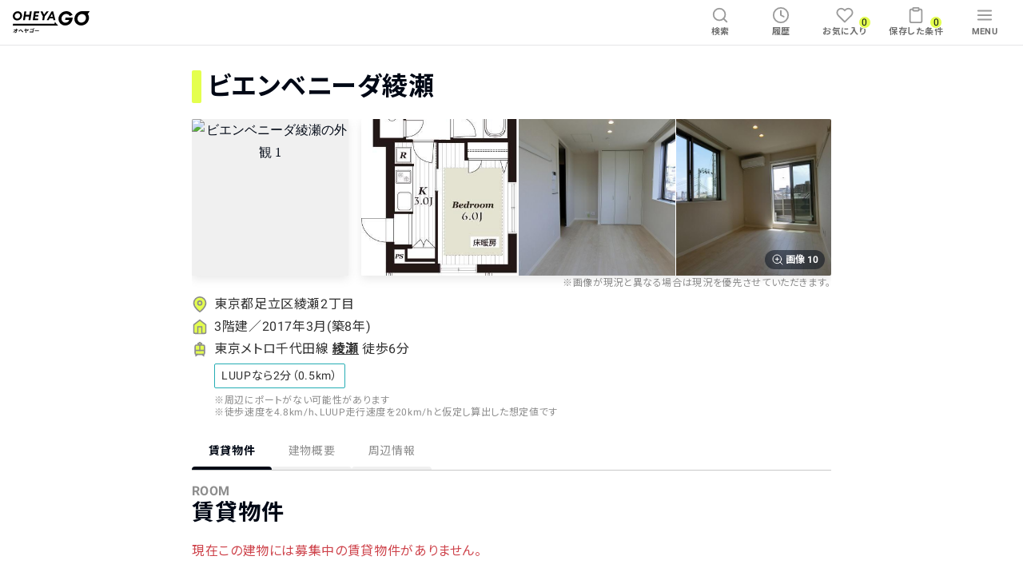

--- FILE ---
content_type: text/css
request_url: https://oheyago.jp/_next/static/css/8bef812f175fa69e.css
body_size: 10624
content:
.Copyright_Copyright__xkyqn{color:#fff;font:1rem/1.4 Roboto,Noto Sans JP,Verdana,Hiragino Kaku Gothic ProN,Yu Gothic,sans-serif}.Copyright_Copyright__xkyqn a{color:#fff}.Container_Container__ItyDU{word-wrap:break-word;display:block;margin:0 auto;width:90%}.Container_Wide__zO6aF{max-width:120rem}.Container_Narrow__cNE7U{max-width:80rem}.LazyImage_LazyImage__NmfHt{font-family:"object-fit:cover";height:100%;-o-object-fit:cover;object-fit:cover;width:100%}.Footer_Footer__HoTzu{background:#313131;max-width:100vw;overflow:hidden scroll;padding:4rem 0;width:100%}.Footer_FooterMenus__Rzuwy{display:-ms-flexbox;display:flex;-ms-flex-direction:column;flex-direction:column}@media screen and (min-width:700px){.Footer_FooterMenus__Rzuwy{-ms-flex-pack:justify;-ms-flex-direction:row;flex-direction:row;justify-content:space-between}}.Footer_MenuHeading__t_Ctj{border-bottom:1px solid hsla(0,0%,100%,.4);color:hsla(0,0%,100%,.4);font:700 1rem/1.4 Roboto,Noto Sans JP,Verdana,Hiragino Kaku Gothic ProN,Yu Gothic,sans-serif;letter-spacing:.08em}.Footer_MenuContainer__ePvQQ{width:100%}.Footer_MenuContainer__ePvQQ:last-child{border-bottom:1px solid hsla(0,0%,100%,.4)}@media screen and (min-width:700px){.Footer_MenuContainer__ePvQQ{border-bottom:1px solid hsla(0,0%,100%,.4);width:48.4%}}.Footer_MenuListsContainer__AICwC{display:-ms-flexbox;display:flex;padding:3.2rem 0}.Footer_MenuList__7aSAE{width:100%}@media screen and (min-width:700px){.Footer_MenuList__7aSAE{width:50%}}.Footer_OHEYAGOMenuList__fm38Y>*{color:#fff;font:1.2rem/1.4 Roboto,Noto Sans JP,Verdana,Hiragino Kaku Gothic ProN,Yu Gothic,sans-serif;list-style:none}.Footer_OHEYAGOMenuList__fm38Y>:not(:last-child){margin:0 0 1rem}@media screen and (max-width:699px){.Footer_OHEYAGOMenuList__fm38Y>*{display:inline-block;width:100%}}@media screen and (min-width:700px){.Footer_OHEYAGOMenuList__fm38Y>*{font:1.4rem/1.4 Roboto,Noto Sans JP,Verdana,Hiragino Kaku Gothic ProN,Yu Gothic,sans-serif}}.Footer_OHEYAGOMenuList__fm38Y>* a{color:hsla(0,0%,100%,.8)}@media(hover:hover){.Footer_OHEYAGOMenuList__fm38Y>* a:focus,.Footer_OHEYAGOMenuList__fm38Y>* a:hover{color:#fff}}@media screen and (max-width:699px){.Footer_OHEYAGOMenuList__fm38Y>* a{display:inline-block;width:100%}}.Footer_SNSIconList__6pGbn{display:-ms-flexbox;display:flex;-ms-flex-direction:row;flex-direction:row}.Footer_MediaMenuListsContainer__iKEzK{display:-ms-flexbox;display:flex;-ms-flex-direction:column;flex-direction:column}@media screen and (min-width:980px){.Footer_MediaMenuListsContainer__iKEzK{-ms-flex-direction:row;flex-direction:row}}.Footer_MediaMenuListsContainer__iKEzK>:last-child{margin-top:2rem}@media screen and (min-width:700px){.Footer_MediaMenuListsContainer__iKEzK>:last-child{margin-top:3.2rem}}@media screen and (min-width:980px){.Footer_MediaMenuListsContainer__iKEzK>:last-child{margin-top:0}}.Footer_IconSNS__DV6hK{height:3.2rem;margin:0 1.2rem 0 0;width:3.2rem}.Footer_LogoOHEYAGOJourney__9gTjc{height:4rem;width:auto}.Footer_CompanyInfo__9wedE{color:#fff;font:1rem/1.4 Roboto,Noto Sans JP,Verdana,Hiragino Kaku Gothic ProN,Yu Gothic,sans-serif;margin:2rem 0}@media screen and (min-width:700px){.Footer_CompanyInfo__9wedE{font:1.2rem/1.4 Roboto,Noto Sans JP,Verdana,Hiragino Kaku Gothic ProN,Yu Gothic,sans-serif}}.Footer_CompanyInfo__9wedE dd{white-space:nowrap}@media screen and (min-width:700px){.Footer_CompanyInfo__9wedE dd{display:inline-block;margin:0 .8em 0 0}}.Footer_BrowserInfo__YU5lR{color:#c9c9c9;font:1rem/1.4 Roboto,Noto Sans JP,Verdana,Hiragino Kaku Gothic ProN,Yu Gothic,sans-serif;margin:2rem 0}@media screen and (min-width:700px){.Footer_BrowserInfo__YU5lR dd,.Footer_BrowserInfo__YU5lR dt{display:inline;margin:0 .8em 0 0}}.Header_Header__HHbIT{background:#fff;-webkit-box-shadow:0 1px 0 rgba(0,8,21,.1);box-shadow:0 1px 0 rgba(0,8,21,.1);width:100vw}.Header_HeaderLayout__Do2XO{-ms-flex-align:center;align-items:center;display:-ms-flexbox;display:flex;margin:0 auto;max-width:100%;width:100%}@media screen and (max-width:699px){.Header_HeaderLayout__Do2XO{height:5.6rem}}@media screen and (min-width:700px){.Header_HeaderLayout__Do2XO{height:5.6rem}}.Header_HeaderNativeAppBackIcon__FWCJd{fill:none;stroke:currentColor;stroke-linecap:round;stroke-linejoin:round;stroke-width:2;display:block;height:2rem;opacity:.7;width:2rem}.Header_HeaderLogo__0oRjC{-ms-flex-align:center;-ms-flex-pack:center;align-items:center;display:-ms-flexbox;display:flex;height:4.8rem;justify-content:center;padding:.8rem 1.6rem}.Header_HeaderLogo__0oRjC img{font-family:"object-fit:contain";height:2.4rem;-o-object-fit:contain;object-fit:contain;vertical-align:bottom;width:auto}@media screen and (min-width:700px){.Header_HeaderLogo__0oRjC img{height:2.8rem}}.Header_HeaderLogoNativeApp__d3YWa{padding:.8rem 0}.Header_HeaderLogoNativeApp__d3YWa img{height:2rem}.Header_HeaderNav__3d_iw{display:-ms-flexbox;display:flex;margin-left:auto;padding:0 .8rem}@media screen and (min-width:700px){.Header_HeaderNav__3d_iw{padding:0 1.6rem}.Header_HeaderNav__3d_iw>:not(:first-child){margin-left:1.2rem}}.Header_HeaderNavItem__dLbO1{-ms-flex-align:center;-ms-flex-pack:center;align-items:center;background-color:#fff;border-radius:.2rem;color:#6f6f6f;cursor:pointer;display:-ms-flexbox;display:flex;-ms-flex-direction:column;flex-direction:column;font:700 1rem/1.5 Roboto,Noto Sans JP,Verdana,Hiragino Kaku Gothic ProN,Yu Gothic,sans-serif;height:4.8rem;justify-content:center;letter-spacing:.04em;min-width:4.4rem;padding:0 .8rem;white-space:nowrap}@media screen and (min-width:700px){.Header_HeaderNavItem__dLbO1{font:700 1.1rem/1.5 Roboto,Noto Sans JP,Verdana,Hiragino Kaku Gothic ProN,Yu Gothic,sans-serif;min-width:6.4rem}}@media(hover:hover){.Header_HeaderNavItem__dLbO1:hover{background:#f0f0f0;color:#313131}}.Header_HeaderNavItemIcon__G6L_s{fill:none;stroke:currentColor;stroke-linecap:round;stroke-linejoin:round;stroke-width:2;display:block;height:2rem;opacity:.7;width:2rem}@media screen and (min-width:700px){.Header_HeaderNavItemIcon__G6L_s{height:2.2rem;margin-bottom:.2rem;width:2.2rem}}.Header_CountWrapper___DNWr{background-color:#e4ff4e;border:.1rem solid #fff;border-radius:9.9rem;display:-ms-flexbox;display:flex;margin-bottom:3rem;margin-left:2.5rem;position:absolute}.Header_MoreThanTenWrapper__0mr7O{height:1.4rem;width:1.8rem}@media screen and (min-width:700px){.Header_MoreThanTenWrapper__0mr7O{height:1.6rem;width:2rem}}.Header_LessThanTenWrapper__NnjQp{height:1.4rem;width:1.4rem}@media screen and (min-width:700px){.Header_LessThanTenWrapper__NnjQp{height:1.6rem;width:1.6rem}}.Header_CountText__YcC2U{color:#000815;font:1rem/1 Roboto,Noto Sans JP,Verdana,Hiragino Kaku Gothic ProN,Yu Gothic,sans-serif;position:absolute}@media screen and (min-width:700px){.Header_CountText__YcC2U{font:1.2rem/1 Roboto,Noto Sans JP,Verdana,Hiragino Kaku Gothic ProN,Yu Gothic,sans-serif}}.Header_MoreThanTenText___9M89{left:.18rem;top:.1rem}@media screen and (min-width:700px){.Header_MoreThanTenText___9M89{left:.17rem;top:.13rem}}.Header_LessThanTenText__zhWLz{left:.32rem;top:.1rem}@media screen and (min-width:700px){.Header_LessThanTenText__zhWLz{left:.35rem;top:.13rem}}.LineButton_LineButton__z0v7g{-ms-flex-pack:center;background:#06c755;border-radius:.2rem;-webkit-box-shadow:0 .2rem 1rem rgba(0,0,0,.15),0 .4rem 0 #05b34d;box-shadow:0 .2rem 1rem rgba(0,0,0,.15),0 .4rem 0 #05b34d;color:#fff;display:-ms-flexbox;display:flex;justify-content:center;width:100%}@media(hover:hover){.LineButton_LineButton__z0v7g:hover{color:#fff}}.LineButton_LineButtonNormal__4twKf{font:700 1.6rem/1.5 Roboto,Noto Sans JP,Verdana,Hiragino Kaku Gothic ProN,Yu Gothic,sans-serif;height:5rem;letter-spacing:.08em}.LineButton_LineButtonNormal__4twKf .LineButton_IconsLINENormal__tUdCL{height:3rem;margin-right:1.4rem}.LineButton_LineButtonSmall__nNZ_f{font:700 1.2rem/1 Roboto,Noto Sans JP,Verdana,Hiragino Kaku Gothic ProN,Yu Gothic,sans-serif;height:3.6rem}.LineButton_LineButtonSmall__nNZ_f .LineButton_IconsLINESmall__oSgnf{height:1.8rem;margin-right:.8rem}.LineButton_IconAndTextWrapper__icXrw{-ms-flex-align:center;align-items:center}.LineButton_IconAndTextWrapper__icXrw,.LineButton_IconAndTextWrapper__icXrw>:first-child{display:-ms-flexbox;display:flex}@-webkit-keyframes Overlay_Overlay__XJPLP{0%{opacity:0}to{opacity:1}}@keyframes Overlay_Overlay__XJPLP{0%{opacity:0}to{opacity:1}}.Overlay_Overlay__XJPLP{-ms-flex-align:center;-ms-flex-pack:center;align-items:center;-webkit-animation-delay:0;animation-delay:0;-webkit-animation-duration:.2s;animation-duration:.2s;-webkit-animation-fill-mode:backwards;animation-fill-mode:backwards;-webkit-animation-name:Overlay_Overlay__XJPLP;animation-name:Overlay_Overlay__XJPLP;-webkit-animation-timing-function:ease-in;animation-timing-function:ease-in;bottom:0;display:-ms-flexbox;display:flex;justify-content:center;left:0;position:fixed;right:0;top:0;z-index:9000}.Overlay_DarkBackgroundColor__kqMlM{background-color:rgba(0,8,21,.7)}.Overlay_LightBackgroundColor__b91Ik{background-color:rgba(0,8,21,.2)}.ContactModal_ModalWrapper__F54mX{-ms-flex-pack:center;height:100vh;justify-content:center;width:100vw}.ContactModal_Modal__V8ylZ,.ContactModal_ModalWrapper__F54mX{-ms-flex-align:center;align-items:center;display:-ms-flexbox;display:flex}.ContactModal_Modal__V8ylZ{background-color:#fff;border-radius:.2rem;-ms-flex-direction:column;flex-direction:column;position:absolute;z-index:10000}@media screen and (max-width:699px){.ContactModal_Modal__V8ylZ{width:90%}}@media screen and (min-width:700px){.ContactModal_Modal__V8ylZ{width:50rem}}.ContactModal_Modal__V8ylZ .ContactModal_ModalHeading__JfPt4{border-bottom:.1rem solid #e7e7e7;padding-bottom:1.5em;padding-top:1.5em;text-align:center;width:100%}@media screen and (max-width:699px){.ContactModal_Modal__V8ylZ .ContactModal_ModalHeading__JfPt4{font:700 1.6rem/1.4 Roboto,Noto Sans JP,Verdana,Hiragino Kaku Gothic ProN,Yu Gothic,sans-serif}}@media screen and (min-width:700px){.ContactModal_Modal__V8ylZ .ContactModal_ModalHeading__JfPt4{font:700 2rem/1.4 Roboto,Noto Sans JP,Verdana,Hiragino Kaku Gothic ProN,Yu Gothic,sans-serif}}.ContactModal_Modal__V8ylZ .ContactModal_Container__6rGEl{padding-bottom:2em;width:90%}.ContactModal_Modal__V8ylZ .ContactModal_TextContainer__MWUEV{background-color:#f0f0f0;color:#313131;margin-bottom:1em;margin-top:1em;padding-bottom:2em;padding-left:1em;padding-top:2em;width:100%}@media screen and (max-width:699px){.ContactModal_Modal__V8ylZ .ContactModal_TextContainer__MWUEV{font:700 1.4rem/1.8 Roboto,Noto Sans JP,Verdana,Hiragino Kaku Gothic ProN,Yu Gothic,sans-serif}}@media screen and (min-width:700px){.ContactModal_Modal__V8ylZ .ContactModal_TextContainer__MWUEV{font:700 1.8rem/2.2 Roboto,Noto Sans JP,Verdana,Hiragino Kaku Gothic ProN,Yu Gothic,sans-serif}}.ContactModal_Modal__V8ylZ .ContactModal_InformationText__ZRqO2{display:-ms-flexbox;display:flex;margin-top:1em}@media screen and (max-width:699px){.ContactModal_Modal__V8ylZ .ContactModal_InformationText__ZRqO2{font:700 1.2rem/1.8 Roboto,Noto Sans JP,Verdana,Hiragino Kaku Gothic ProN,Yu Gothic,sans-serif}}@media screen and (min-width:700px){.ContactModal_Modal__V8ylZ .ContactModal_InformationText__ZRqO2{font:700 1.6rem/2.2 Roboto,Noto Sans JP,Verdana,Hiragino Kaku Gothic ProN,Yu Gothic,sans-serif}}.ContactModal_Modal__V8ylZ .ContactModal_Heading__cFguf{border:.1rem solid #313131;color:#313131;margin-right:1em;text-align:center;width:30%}.ContactModal_Modal__V8ylZ .ContactModal_LineButton__JEKqv{margin-top:1rem}.ContactModal_Modal__V8ylZ .ContactModal_ModalButton__hHBJ9{-ms-flex-positive:1;-ms-flex-pack:left;border-radius:.2rem;flex-grow:1;font:700 1.6rem/1.5 Roboto,Noto Sans JP,Verdana,Hiragino Kaku Gothic ProN,Yu Gothic,sans-serif;justify-content:left;letter-spacing:.08em;margin-top:1.5em;min-height:5rem;text-align:center;width:100%}.ContactModal_Modal__V8ylZ .ContactModal_ModalButton__hHBJ9,.ContactModal_Modal__V8ylZ .ContactModal_ModalButton__hHBJ9 .ContactModal_IconTelWrapper__fIsxz{-ms-flex-align:center;align-items:center;display:-ms-flexbox;display:flex}.ContactModal_Modal__V8ylZ .ContactModal_ModalButton__hHBJ9 .ContactModal_IconTelWrapper__fIsxz{-ms-flex-pack:center;border-right:.1rem solid hsla(0,0%,44%,.2);height:5rem;justify-content:center;margin:0;width:6rem}.ContactModal_Modal__V8ylZ .ContactModal_ModalButton__hHBJ9 .ContactModal_IconTelWrapper__fIsxz svg{vertical-align:bottom}.ContactModal_Modal__V8ylZ .ContactModal_ModalButton__hHBJ9 .ContactModal_IconFAQWrapper__b0GQC{-ms-flex-align:center;-ms-flex-pack:center;align-items:center;border-right:.1rem solid #313131;display:-ms-flexbox;display:flex;height:5rem;justify-content:center;margin:0;width:6rem}.ContactModal_Modal__V8ylZ .ContactModal_ModalButton__hHBJ9 .ContactModal_IconFAQWrapper__b0GQC svg{vertical-align:bottom}.ContactModal_Modal__V8ylZ .ContactModal_ModalButton__hHBJ9 .ContactModal_IconsTel__SsqMe{height:2.6rem}.ContactModal_Modal__V8ylZ .ContactModal_ModalButton__hHBJ9 .ContactModal_IconsFAQ___Hqw0{height:3rem}.ContactModal_Modal__V8ylZ .ContactModal_ModalButton__hHBJ9 .ContactModal_ButtonText__va_r0{width:100%}.ContactModal_Modal__V8ylZ .ContactModal_Tel__6pFW0{background:#313131;border:solid #000815;border-width:.1rem .1rem .2rem;-webkit-box-shadow:0 .2rem 1rem rgba(0,8,21,.15),0 .3rem 0 #000815;box-shadow:0 .2rem 1rem rgba(0,8,21,.15),0 .3rem 0 #000815;color:#fff}@media(hover:hover){.ContactModal_Modal__V8ylZ .ContactModal_Tel__6pFW0:hover{background-color:#5c5c5c}}.ContactModal_Modal__V8ylZ .ContactModal_FAQ__YngCs{background:#fff;border:.1rem solid #313131;-webkit-box-shadow:0 .2rem 1rem rgba(0,8,21,.15),0 .3rem 0 #313131;box-shadow:0 .2rem 1rem rgba(0,8,21,.15),0 .3rem 0 #313131;color:#313131}@media(hover:hover){.ContactModal_Modal__V8ylZ .ContactModal_FAQ__YngCs:hover{background-color:#f0f0f0}}.ContactModal_Modal__V8ylZ .ContactModal_Cancel__a6kTJ{-ms-flex-align:center;-ms-flex-pack:center;align-items:center;background:none;color:#313131;display:-ms-flexbox;display:flex;justify-content:center;margin:3rem auto 1rem;text-align:center;width:100%}@media screen and (max-width:699px){.ContactModal_Modal__V8ylZ .ContactModal_Cancel__a6kTJ{font:700 1.6rem/1.4 Roboto,Noto Sans JP,Verdana,Hiragino Kaku Gothic ProN,Yu Gothic,sans-serif}}@media screen and (min-width:700px){.ContactModal_Modal__V8ylZ .ContactModal_Cancel__a6kTJ{font:700 2rem/1.4 Roboto,Noto Sans JP,Verdana,Hiragino Kaku Gothic ProN,Yu Gothic,sans-serif}}.CloseButton_CloseButton__9yiBH{-ms-flex-align:center;-ms-flex-pack:center;align-items:center;border-radius:1.6rem;display:-ms-flexbox;display:flex;height:3.2rem;justify-content:center;outline:none;text-decoration:none;-webkit-user-select:none;-moz-user-select:none;-ms-user-select:none;user-select:none;width:3.2rem}@media(hover:hover){.CloseButton_CloseButton__9yiBH:hover{-webkit-box-shadow:0 0 0 .4rem rgba(0,8,21,.2);box-shadow:0 0 0 .4rem rgba(0,8,21,.2)}}.CloseButton_CloseButton__9yiBH:focus{-webkit-box-shadow:0 0 0 .4rem rgba(0,8,21,.3);box-shadow:0 0 0 .4rem rgba(0,8,21,.3)}.CloseButton_CloseButton__9yiBH .CloseButton_Icon__vTJvp{fill:none;stroke:currentColor;stroke-linecap:round;stroke-linejoin:round;stroke-width:1.5;height:2rem;width:2rem}.CloseButton_White__SB60i{background:#fff;color:#313131}.CloseButton_Gray__o3WOP{background:rgba(0,8,21,.4);color:#fff}.ImageZoomButton_ImageZoomButton__6EVwu{-ms-flex-align:center;-ms-flex-pack:center;align-items:center;background:rgba(0,8,21,.5);border-radius:1.2rem;color:#fff;display:-ms-flexbox;display:flex;font:700 1.2rem/1 Roboto,Noto Sans JP,Verdana,Hiragino Kaku Gothic ProN,Yu Gothic,sans-serif;height:2.4rem;justify-content:center;outline:none;padding:0 .8rem 0 .4rem;white-space:nowrap;z-index:1}@media(hover:hover){.ImageZoomButton_ImageZoomButton__6EVwu:hover{-webkit-box-shadow:0 0 0 .4rem rgba(49,49,49,.1);box-shadow:0 0 0 .4rem rgba(49,49,49,.1)}}.ImageZoomButton_ImageZoomButton__6EVwu:focus{-webkit-box-shadow:0 0 0 .4rem rgba(49,49,49,.1);box-shadow:0 0 0 .4rem rgba(49,49,49,.1)}.ImageZoomButton_ImageZoomButton__6EVwu>.ImageZoomButton_Icon__IDBUQ{fill:none;stroke:currentColor;stroke-linecap:round;stroke-linejoin:round;stroke-width:1.5;display:block;height:1.6rem;margin-left:.4rem;margin-right:.2rem;width:1.6rem}.RoomShowCarousel_RoomShowCarousel__CuFHp{max-width:100vw;position:relative}@media screen and (min-width:980px){.RoomShowCarousel_RoomShowCarousel__CuFHp{padding:0 0 9.2rem}}.RoomShowCarousel_RoomShowCarouselGallery___j7c_{border-radius:.2rem;line-height:0;overflow-x:scroll;overflow-y:hidden;position:relative;width:100%}.RoomShowCarousel_RoomShowCarouselControl__HepBM{display:-ms-flexbox;display:flex;margin:.4rem 0 0;max-width:100vw;padding:0 0 0 .4rem}@media screen and (min-width:980px){.RoomShowCarousel_RoomShowCarouselControl__HepBM{bottom:0;left:0;overflow:hidden;padding:0;position:absolute;width:100%;z-index:0}}.RoomShowCarousel_RoomShowCarouselThumbnails__268um{-ms-overflow-style:-ms-autohiding-scrollbar;display:-ms-flexbox;display:flex;-ms-flex:1 1 auto;flex:1 1 auto;height:7.2rem;overflow:scroll;scrollbar-width:thin;z-index:0}.RoomShowCarousel_RoomShowCarouselThumbnails__268um::-webkit-scrollbar{height:.2rem}.RoomShowCarousel_RoomShowCarouselThumbnails__268um::-webkit-scrollbar-button{display:none}.RoomShowCarousel_RoomShowCarouselThumbnails__268um::-webkit-scrollbar-thumb{background:#6f6f6f;border-radius:.2rem;overflow:hidden}.RoomShowCarousel_RoomShowCarouselThumbnails__268um::-webkit-scrollbar-track-piece{opacity:0}.RoomShowCarousel_RoomShowCarouselThumbnails__268um::-webkit-scrollbar:vertical{display:none}@media screen and (min-width:700px){.RoomShowCarousel_RoomShowCarouselThumbnails__268um{height:8.8rem}}.RoomShowCarousel_RoomShowCarouselThumbnails__268um:after{content:"";-ms-flex:0 0 3.2rem;flex:0 0 3.2rem}.RoomShowCarousel_ButtonReadmore__Z_cK4{bottom:.8rem;position:absolute;right:.8rem;z-index:1}.RoomShowCarousel_CustomNextArrow__UIaag,.RoomShowCarousel_CustomPrevArrow__KSDIB{display:block;height:100%;position:absolute;top:0;width:4.8rem;z-index:1}.RoomShowCarousel_CustomNextArrow__UIaag:focus,.RoomShowCarousel_CustomPrevArrow__KSDIB:focus{outline:none}.RoomShowCarousel_CustomNextArrow__UIaag:before,.RoomShowCarousel_CustomPrevArrow__KSDIB:before{background:rgba(0,8,21,.2);background-image:none;content:"";display:block;height:6.4rem;position:absolute;top:50%;-webkit-transform:translateY(-50%);transform:translateY(-50%);width:3.2rem}.RoomShowCarousel_CustomNextArrow__UIaag:after,.RoomShowCarousel_CustomPrevArrow__KSDIB:after{border-bottom:.15em solid #fff;border-left:.15em solid #fff;content:"";display:inline-block;height:.6em;position:absolute;top:50%;-webkit-transform-origin:center;transform-origin:center;width:.6em}.RoomShowCarousel_CustomPrevArrow__KSDIB{left:0}.RoomShowCarousel_CustomPrevArrow__KSDIB:before{border-radius:0 3.2rem 3.2rem 0;left:0}.RoomShowCarousel_CustomPrevArrow__KSDIB:after{left:.6rem;-webkit-transform:rotate(45deg) translateY(-50%);transform:rotate(45deg) translateY(-50%)}.RoomShowCarousel_CustomNextArrow__UIaag{right:0}.RoomShowCarousel_CustomNextArrow__UIaag:before{border-radius:3.2rem 0 0 3.2rem;right:0}.RoomShowCarousel_CustomNextArrow__UIaag:after{right:1.2rem;-webkit-transform:rotate(225deg) translateY(50%);transform:rotate(225deg) translateY(50%)}.RoomShowCarousel_PaginationFraction__ok_tX{-ms-flex-align:center;-ms-flex-pack:center;align-items:center;background:hsla(0,0%,44%,.6);border-radius:.2rem;color:#fff;display:-ms-inline-flexbox;display:inline-flex;font:700 1.2rem/1 Roboto,Noto Sans JP,Verdana,Hiragino Kaku Gothic ProN,Yu Gothic,sans-serif;height:2.4rem;justify-content:center;left:2rem;line-height:1;position:absolute;top:2rem;width:5rem;z-index:1}@media screen and (min-width:700px){.RoomShowCarousel_PaginationFraction__ok_tX{left:2.8rem;top:2.8rem}}.RoomShowCarousel_JumpToMadori__IGgkX{-ms-flex-align:center;-ms-flex-pack:center;align-items:center;background:#fff;border:1px solid #313131;border-radius:.2rem;color:#313131;display:-ms-flexbox;display:flex;-ms-flex:0 0 6.4rem;flex:0 0 6.4rem;-ms-flex-direction:column;flex-direction:column;font:700 1.2rem/1 Roboto,Noto Sans JP,Verdana,Hiragino Kaku Gothic ProN,Yu Gothic,sans-serif;height:6.4rem;justify-content:center;letter-spacing:.04em;margin:0 .4rem 0 0;outline:none;white-space:nowrap;width:6.4rem}.RoomShowCarousel_JumpToMadori__IGgkX:focus{opacity:.6}@media screen and (min-width:700px){.RoomShowCarousel_JumpToMadori__IGgkX{-ms-flex:0 0 8rem;flex:0 0 8rem;height:8rem;width:8rem}}@media(hover:hover){.RoomShowCarousel_JumpToMadori__IGgkX:hover{background:rgba(49,49,49,.1)}}.RoomShowCarousel_JumpToMadoriIcon__vfQpE{fill:none;stroke:#313131;stroke-linecap:round;stroke-linejoin:round;stroke-width:2;display:block;height:2.4rem;margin-bottom:.4rem;width:2.4rem}.RoomShowCarousel_RoomImage__0FdS8{background:#f0f0f0;height:26rem;overflow:hidden;position:relative;width:100%}@media screen and (min-width:700px){.RoomShowCarousel_RoomImage__0FdS8{height:40rem}}@media screen and (min-width:980px){.RoomShowCarousel_RoomImage__0FdS8{height:44rem;margin:0}}.RoomShowCarousel_RoomImage__0FdS8>.RoomShowCarousel_Image__8_F58{font-family:"object-fit:contain";height:100%;left:0;-o-object-fit:contain;object-fit:contain;position:absolute;top:0;width:100%}.RoomShowCarousel_Thumbnail__8lBCf{border-radius:.2rem;cursor:pointer;-ms-flex:0 0 6.4rem;flex:0 0 6.4rem;height:6.4rem;outline:none;overflow:hidden;position:relative;width:6.4rem}.RoomShowCarousel_Thumbnail__8lBCf:not(:first-child){margin:0 0 0 .4rem}.RoomShowCarousel_Thumbnail__8lBCf:active{opacity:.6}@media screen and (min-width:700px){.RoomShowCarousel_Thumbnail__8lBCf{-ms-flex:0 0 8rem;flex:0 0 8rem;height:8rem;width:8rem}}@media(hover:hover){.RoomShowCarousel_Thumbnail__8lBCf:hover{opacity:.9}}.RoomShowCarousel_Thumbnail__8lBCf>.RoomShowCarousel_Image__8_F58{font-family:"object-fit:cover";height:100%;left:0;-o-object-fit:cover;object-fit:cover;position:absolute;top:0;width:100%}.RoomShowCarousel_SliderTouchAction__6gy1z{-ms-touch-action:auto;touch-action:auto}.GalleryModal_l_Modal__6iRSz{-ms-flex-align:center;-ms-flex-pack:center;align-items:center;display:-ms-flexbox;display:flex;height:100vh;justify-content:center;overflow:hidden;width:100vw}.GalleryModal_Modal__SEhCP{z-index:10000}@media screen and (max-width:699px){.GalleryModal_Modal__SEhCP{position:fixed;width:100%}}@media screen and (min-width:700px){.GalleryModal_Modal__SEhCP{margin:0 auto;max-width:60rem;position:absolute;width:96%}}@media screen and (max-width:699px){.GalleryModal_Gallery__sCMzj{width:100vw}}@media screen and (min-width:700px){.GalleryModal_Gallery__sCMzj{width:100%}}.GalleryModal_Close__iu5N8{position:absolute;right:5%;top:-4.4rem;z-index:10001}@media screen and (min-width:700px){.GalleryModal_Close__iu5N8{right:0;top:-4.8rem}}.LoadingSpinner_sk-three-bounce__t6EGu{margin:0;text-align:center;width:6rem}.LoadingSpinner_sk-three-bounce__t6EGu .LoadingSpinner_sk-child__XusWX{-webkit-animation:LoadingSpinner_sk-three-bounce__t6EGu .8s ease-in 0s infinite both;animation:LoadingSpinner_sk-three-bounce__t6EGu .8s ease-in 0s infinite both;border-radius:100%;display:inline-block;height:1.5rem;width:1.5rem}.LoadingSpinner_sk-three-bounce__t6EGu .LoadingSpinner_sk-bounce1__cOuNb{-webkit-animation-delay:-.32s;animation-delay:-.32s}.LoadingSpinner_sk-three-bounce__t6EGu .LoadingSpinner_sk-bounce2__pDdjC{-webkit-animation-delay:-.16s;animation-delay:-.16s}.LoadingSpinner_White__b37q3{background-color:#fff}.LoadingSpinner_GrayLighter__sfzvE{background-color:#e7e7e7}@-webkit-keyframes LoadingSpinner_sk-three-bounce__t6EGu{0%,80%,to{-webkit-transform:scale(0);transform:scale(0)}40%{-webkit-transform:scale(.8);transform:scale(.8)}}@keyframes LoadingSpinner_sk-three-bounce__t6EGu{0%,80%,to{-webkit-transform:scale(0);transform:scale(0)}40%{-webkit-transform:scale(.8);transform:scale(.8)}}.APILoadingOverlay_Dialog__HjHvi{background-color:#fff;border-radius:.2rem;-webkit-box-shadow:0 10px 20px hsla(0,0%,44%,.16);box-shadow:0 10px 20px hsla(0,0%,44%,.16);margin:1.6rem;padding:5rem 5rem 4rem;text-align:center;z-index:9100}.APILoadingOverlay_DialogMessage__fgo3U{color:#313131;font-size:1.8rem;font-weight:700;text-align:center;white-space:no-wrap}.Offcanvas_Offcanvas__rg1eu{-webkit-overflow-scrolling:touch;background-color:#fff;bottom:0;height:100%;overflow-y:scroll;position:fixed;right:0;top:0;width:100%;z-index:9100}@media screen and (min-width:700px){.Offcanvas_Offcanvas__rg1eu{width:40rem}}.Offcanvas_CloseButton__nuFJ9{cursor:pointer;position:fixed;right:1.5rem;top:1.5rem;z-index:1}.Offcanvas_CloseButton__nuFJ9>.Offcanvas_Icon__KgioA{fill:none;stroke:#000815;stroke-width:2;height:2.4rem;width:2.4rem}.Offcanvas_entering__kepQl{-webkit-transform:translateX(100%);transform:translateX(100%)}.Offcanvas_entered__vXnEp{-webkit-transition:-webkit-transform .3s;transition:-webkit-transform .3s;transition:transform .3s;transition:transform .3s,-webkit-transform .3s}.Offcanvas_entered__vXnEp,.Offcanvas_exiting__qz5ZV{-webkit-transform:translateX(0);transform:translateX(0)}.Offcanvas_exited___MAbJ{-webkit-transform:translateX(100%);transform:translateX(100%);-webkit-transition:-webkit-transform .3s;transition:-webkit-transform .3s;transition:transform .3s;transition:transform .3s,-webkit-transform .3s}.ButtonVariable_Button__gxdWv{-ms-flex-align:center;-ms-flex-pack:center;align-items:center;-webkit-box-shadow:0 .2rem 1rem rgba(0,0,0,.1);box-shadow:0 .2rem 1rem rgba(0,0,0,.1);display:-ms-flexbox;display:flex;justify-content:center;letter-spacing:.04em;outline:none;padding:0 1.2rem;text-decoration:none;-webkit-user-select:none;-moz-user-select:none;-ms-user-select:none;user-select:none;white-space:nowrap}.ButtonVariable_Button__gxdWv:disabled{opacity:.15}.ButtonVariable_Button__gxdWv:disabled,.ButtonVariable_Button__gxdWv:disabled:hover{-webkit-box-shadow:none;box-shadow:none}.ButtonVariable_Small__NCL19{border-radius:.2rem;font:700 1.2rem/1 Roboto,Noto Sans JP,Verdana,Hiragino Kaku Gothic ProN,Yu Gothic,sans-serif;height:3.6rem}.ButtonVariable_Small__NCL19 .ButtonVariable_Icon__F4pAy{fill:none;stroke:currentColor;stroke-linecap:round;stroke-linejoin:round;stroke-width:2;height:1.4em;margin-right:.4em;width:1.4em}.ButtonVariable_Medium__FslyB{border-radius:.2rem;font:700 1.4rem/1 Roboto,Noto Sans JP,Verdana,Hiragino Kaku Gothic ProN,Yu Gothic,sans-serif;height:3.2rem}.ButtonVariable_Medium__FslyB .ButtonVariable_Icon__F4pAy{fill:none;stroke:currentColor;stroke-linecap:round;stroke-linejoin:round;stroke-width:1.5;height:1.4em;margin-right:.2em;width:1.4em}.ButtonVariable_Large__KVgjg{border-radius:.2rem;font:700 1.4rem/1 Roboto,Noto Sans JP,Verdana,Hiragino Kaku Gothic ProN,Yu Gothic,sans-serif;height:4.8rem}.ButtonVariable_Large__KVgjg .ButtonVariable_Icon__F4pAy{fill:none;stroke:currentColor;stroke-linecap:round;stroke-linejoin:round;stroke-width:1.5;height:1.4em;margin-right:.2em;width:1.4em}.ButtonVariable_Vertical__2eWV_{border-radius:.2rem;-ms-flex-direction:column;flex-direction:column;font:700 1.6rem/1 Roboto,Noto Sans JP,Verdana,Hiragino Kaku Gothic ProN,Yu Gothic,sans-serif;height:12rem}.ButtonVariable_Vertical__2eWV_ .ButtonVariable_Icon__F4pAy{fill:none;stroke:currentColor;stroke-linecap:round;stroke-linejoin:round;stroke-width:1.5;-ms-flex:0 0 4.8rem;flex:0 0 4.8rem;height:4.8em;margin-bottom:.8em;width:4.8em}.ButtonVariable_Dynamic__S0oBy{border-radius:.2rem;height:100%;letter-spacing:.02em;width:100%}.ButtonVariable_Dynamic__S0oBy .ButtonVariable_Icon__F4pAy{fill:none;stroke:currentColor;stroke-linecap:round;stroke-linejoin:round;stroke-width:1.5;margin-right:.8rem}.ButtonVariable_IconSizeSmall__vjz4M{height:1.4rem;width:1.4rem}.ButtonVariable_IconSizeMedium__T023k{height:2.6rem;width:2.6rem}.ButtonVariable_ChevronIcon__OHKyh{fill:none;stroke:#c9c9c9;stroke-linecap:round;stroke-linejoin:round;stroke-width:2;color:#c9c9c9;height:2rem;text-align:right;width:2rem}.ButtonVariable_Primary__Wyf4e{background:#313131;border:solid #000815;border-width:.1rem .1rem .2rem;-webkit-box-shadow:0 .2rem 1rem rgba(0,8,21,.15),0 .3rem 0 #000815;box-shadow:0 .2rem 1rem rgba(0,8,21,.15),0 .3rem 0 #000815;color:#fff}@media(hover:hover){.ButtonVariable_Primary__Wyf4e:hover{background-color:#5c5c5c}.ButtonVariable_Primary__Wyf4e:disabled:hover{background-color:#313131}}.ButtonVariable_Secondary__lMR_p{background:#fff;border:.1rem solid #313131;border-radius:.2rem;-webkit-box-shadow:0 .2rem 1rem rgba(0,8,21,.15),0 .3rem 0 #313131;box-shadow:0 .2rem 1rem rgba(0,8,21,.15),0 .3rem 0 #313131;color:#313131}@media(hover:hover){.ButtonVariable_Secondary__lMR_p:hover{background-color:#f0f0f0}.ButtonVariable_Secondary__lMR_p:disabled:hover{border-color:#313131}}.ButtonVariable_Danger__6ThGJ{background:#fff;border-color:#ec6d62;color:#ec6d62}@media(hover:hover){.ButtonVariable_Danger__6ThGJ:hover{background-color:#ec6d62;color:#fff}.ButtonVariable_Danger__6ThGJ:disabled:hover{background-color:#fff;color:#ec6d62}}.HamburgerMenuYoutubeModal_YoutubeModalButton__I65J6{-ms-flex-align:center;align-items:center;background-color:#e4ff4e;display:-ms-flexbox;display:flex;height:6rem;width:100%}.HamburgerMenuYoutubeModal_YoutubeImage__6_14Z{height:4.4rem;margin-left:1.2rem;width:7.8rem}.HamburgerMenuYoutubeModal_YoutubeIcon__6cZZE{fill:#e4ff4e;stroke:#313131;stroke-linecap:round;stroke-linejoin:round;stroke-width:2;height:2.4rem;margin-left:1.4rem;width:2.4rem}.HamburgerMenuYoutubeModal_Text__0v0BD{color:#313131;font:700 1.4rem/1 Roboto,Noto Sans JP,Verdana,Hiragino Kaku Gothic ProN,Yu Gothic,sans-serif;letter-spacing:.03em;margin-left:.4rem}.HamburgerMenuList_MenuHead__HJ6I6{display:block;padding:2rem}.HamburgerMenuList_MenuHead__HJ6I6 .HamburgerMenuList_Logo__qtHCQ{height:5rem}.HamburgerMenuList_CloseButton__UpfC8{cursor:pointer;position:fixed;right:1.5rem;top:1.5rem;z-index:1}.HamburgerMenuList_CloseButton__UpfC8>.HamburgerMenuList_Icon__AcbdH{fill:none;stroke:#000815;stroke-width:2;height:2.4rem;width:2.4rem}.HamburgerMenuList_Section__z1nWP{color:#000815;font-size:1.6rem;font-weight:700;margin:3.2rem 0 3.2rem 2.2rem}.HamburgerMenuList_MenuList__pl8FW{list-style:none}.HamburgerMenuList_MenuList__pl8FW li{border-bottom:.1rem solid #c9c9c9;cursor:pointer;height:4.8rem;letter-spacing:.04em;position:relative}@media screen and (max-width:699px){.HamburgerMenuList_MenuList__pl8FW li{font:700 1.4rem/1.5 Roboto,Noto Sans JP,Verdana,Hiragino Kaku Gothic ProN,Yu Gothic,sans-serif}}@media screen and (min-width:700px){.HamburgerMenuList_MenuList__pl8FW li{font:700 1.6rem/1.5 Roboto,Noto Sans JP,Verdana,Hiragino Kaku Gothic ProN,Yu Gothic,sans-serif}}.HamburgerMenuList_MenuList__pl8FW li:first-child{border-top:.1rem solid #c9c9c9}@media(hover:hover){.HamburgerMenuList_MenuList__pl8FW li:hover{background:rgba(49,49,49,.1)}.HamburgerMenuList_MenuList__pl8FW li:hover:after{-webkit-transform:translateY(-50%) translateX(.8rem) rotate(45deg);transform:translateY(-50%) translateX(.8rem) rotate(45deg);-webkit-transition:.2s ease-in-out;transition:.2s ease-in-out}}.HamburgerMenuList_MenuList__pl8FW li:after{border:solid #c9c9c9;border-bottom:.2rem;border-left:.2rem;content:"";height:1.2rem;position:absolute;right:2.4rem;top:50%;-webkit-transform:translateY(-50%) rotate(45deg);transform:translateY(-50%) rotate(45deg);width:1.2rem}.HamburgerMenuList_MenuList__pl8FW a,.HamburgerMenuList_MenuList__pl8FW button{-ms-flex-align:center;-ms-flex-pack:left;align-items:center;color:#313131;display:-ms-flexbox;display:flex;height:100%;justify-content:left;padding:0 2.4rem;width:100%}.HamburgerMenuList_MenuList__pl8FW form{height:100%;margin:0}.HamburgerMenuList_MenuListDisabled__OHgvG{list-style:none}.HamburgerMenuList_MenuListDisabled__OHgvG li{background:#f0f0f0;border-bottom:.1rem solid #c9c9c9;color:#6f6f6f;letter-spacing:.04em;padding:.8em .5em .8em 2rem;position:relative}@media screen and (max-width:699px){.HamburgerMenuList_MenuListDisabled__OHgvG li{font:1.4rem/1.5 Roboto,Noto Sans JP,Verdana,Hiragino Kaku Gothic ProN,Yu Gothic,sans-serif}}@media screen and (min-width:700px){.HamburgerMenuList_MenuListDisabled__OHgvG li{font:1.6rem/1.5 Roboto,Noto Sans JP,Verdana,Hiragino Kaku Gothic ProN,Yu Gothic,sans-serif}}.HamburgerMenuList_MenuListDisabled__OHgvG li:first-child{border-top:.1rem solid #c9c9c9}.HamburgerMenuList_MenuListDisabled__OHgvG a,.HamburgerMenuList_MenuListDisabled__OHgvG button{-ms-flex-align:center;-ms-flex-pack:left;align-items:center;color:#6f6f6f;display:-ms-flexbox;display:flex;height:100%;justify-content:left;padding:0 2.4rem;width:100%}.HamburgerMenuList_MenuListDisabled__OHgvG form{height:100%;margin:0}.HamburgerMenuList_Links__OduRA{list-style:none}.HamburgerMenuList_Links__OduRA li{display:inline-block;font:1.4rem/1.5 Roboto,Noto Sans JP,Verdana,Hiragino Kaku Gothic ProN,Yu Gothic,sans-serif;margin-right:.8em}.HamburgerMenuList_Links__OduRA a{text-decoration:underline;-webkit-text-decoration-color:#9a9a9a;text-decoration-color:#9a9a9a}.HamburgerMenuList_MenuListHeading__5Mhv3{display:-ms-flexbox;display:flex;font:700 1.4rem/1 Roboto,Noto Sans JP,Verdana,Hiragino Kaku Gothic ProN,Yu Gothic,sans-serif;margin-top:2rem;padding:1rem 2rem}.HamburgerMenuList_MenuListHeading__5Mhv3 .HamburgerMenuList_Right__3WfPC{display:-ms-flexbox;display:flex;margin-left:auto}.HamburgerMenuList_MenuListHeading__5Mhv3 .HamburgerMenuList_Right__3WfPC .HamburgerMenuList_Item__bidW_{color:#6f6f6f;cursor:pointer;padding:0 .5em;text-decoration:underline}@media(hover:hover){.HamburgerMenuList_MenuListHeading__5Mhv3 .HamburgerMenuList_Right__3WfPC .HamburgerMenuList_Item__bidW_:hover{color:#9a9a9a}}.HamburgerMenuList_HamburgerMenuYoutubeModalWrapper__DGqY_{padding:2.4rem 2rem 0}.HamburgerMenuList_Buttons__Uc8jL{color:#313131;font:700 1.2rem/1 Roboto,Noto Sans JP,Verdana,Hiragino Kaku Gothic ProN,Yu Gothic,sans-serif;height:2.8rem;letter-spacing:.03em;margin:1.6rem 2rem 0}.DateInputGroup_DateInputGroup__GNWTD{-ms-flex-align:end;align-items:flex-end;display:-ms-inline-flexbox;display:inline-flex;margin:1rem 2rem 1rem 0}.DateInputGroup_DateTextWrapper__2Qj4o{margin:0 .4rem}.DateInputGroup_Input__gJFs_{background:#fff;border:1px solid #e7e7e7;border-radius:.2rem;color:#000815;font:1.6rem/1.6 Roboto,Noto Sans JP,Verdana,Hiragino Kaku Gothic ProN,Yu Gothic,sans-serif;letter-spacing:.04em;padding:1rem;-webkit-transition:.2s;transition:.2s;width:100%}.DateInputGroup_Input__gJFs_ ::-webkit-input-placeholder{font:1.6rem/1.6 Roboto,Noto Sans JP,Verdana,Hiragino Kaku Gothic ProN,Yu Gothic,sans-serif;letter-spacing:.04em}.DateInputGroup_Input__gJFs_ ::-moz-placeholder{font:1.6rem/1.6 Roboto,Noto Sans JP,Verdana,Hiragino Kaku Gothic ProN,Yu Gothic,sans-serif;letter-spacing:.04em}.DateInputGroup_Input__gJFs_ :-ms-input-placeholder{font:1.6rem/1.6 Roboto,Noto Sans JP,Verdana,Hiragino Kaku Gothic ProN,Yu Gothic,sans-serif;letter-spacing:.04em}.DateInputGroup_Input__gJFs_ ::-ms-input-placeholder{font:1.6rem/1.6 Roboto,Noto Sans JP,Verdana,Hiragino Kaku Gothic ProN,Yu Gothic,sans-serif;letter-spacing:.04em}.DateInputGroup_Input__gJFs_ ::placeholder{font:1.6rem/1.6 Roboto,Noto Sans JP,Verdana,Hiragino Kaku Gothic ProN,Yu Gothic,sans-serif;letter-spacing:.04em}.DateInputGroup_Input__gJFs_:focus{border:.1rem solid rgba(49,49,49,.1);outline:none}@media(hover:hover){.DateInputGroup_Input__gJFs_:hover{-webkit-box-shadow:0 0 0 .2em rgba(49,49,49,.1);box-shadow:0 0 0 .2em rgba(49,49,49,.1)}}.YearMonthInputGroup_YearMonthInputGroup__k9bR_{-ms-flex-align:end;align-items:flex-end;display:-ms-inline-flexbox;display:inline-flex;margin:1rem 2rem 1rem 0}.YearMonthInputGroup_YearMonthTextWrapper__kcr5y{margin:0 .4rem}.YearMonthInputGroup_Input__QZW7i{background:#fff;border:1px solid #e7e7e7;border-radius:.2rem;color:#000815;font:1.6rem/1.6 Roboto,Noto Sans JP,Verdana,Hiragino Kaku Gothic ProN,Yu Gothic,sans-serif;letter-spacing:.04em;padding:1rem;-webkit-transition:.2s;transition:.2s;width:100%}.YearMonthInputGroup_Input__QZW7i ::-webkit-input-placeholder{font:1.6rem/1.6 Roboto,Noto Sans JP,Verdana,Hiragino Kaku Gothic ProN,Yu Gothic,sans-serif;letter-spacing:.04em}.YearMonthInputGroup_Input__QZW7i ::-moz-placeholder{font:1.6rem/1.6 Roboto,Noto Sans JP,Verdana,Hiragino Kaku Gothic ProN,Yu Gothic,sans-serif;letter-spacing:.04em}.YearMonthInputGroup_Input__QZW7i :-ms-input-placeholder{font:1.6rem/1.6 Roboto,Noto Sans JP,Verdana,Hiragino Kaku Gothic ProN,Yu Gothic,sans-serif;letter-spacing:.04em}.YearMonthInputGroup_Input__QZW7i ::-ms-input-placeholder{font:1.6rem/1.6 Roboto,Noto Sans JP,Verdana,Hiragino Kaku Gothic ProN,Yu Gothic,sans-serif;letter-spacing:.04em}.YearMonthInputGroup_Input__QZW7i ::placeholder{font:1.6rem/1.6 Roboto,Noto Sans JP,Verdana,Hiragino Kaku Gothic ProN,Yu Gothic,sans-serif;letter-spacing:.04em}.YearMonthInputGroup_Input__QZW7i:focus{border:.1rem solid rgba(49,49,49,.1);outline:none}@media(hover:hover){.YearMonthInputGroup_Input__QZW7i:hover{-webkit-box-shadow:0 0 0 .2em rgba(49,49,49,.1);box-shadow:0 0 0 .2em rgba(49,49,49,.1)}}.FormErrorMessage_FormErrorMessage__FVykw{color:#ce434b;font-size:1.2rem}.InputBase_InputWrapper__Sp7Ks{margin:28px 0 0}.InputBase_Subheading__UKGAT{color:#6f6f6f;font:700 1.4rem/1.4 Roboto,Noto Sans JP,Verdana,Hiragino Kaku Gothic ProN,Yu Gothic,sans-serif}.InputBase_Input__3L1al,.InputBase_Subheading__UKGAT{letter-spacing:.04em}.InputBase_Input__3L1al{background-color:#fff;border:1px solid #e7e7e7;border-radius:.2rem;color:#000815;font:1.6rem/1.6 Roboto,Noto Sans JP,Verdana,Hiragino Kaku Gothic ProN,Yu Gothic,sans-serif;padding:1rem;-webkit-transition:.2s;transition:.2s;width:100%}.InputBase_Input__3L1al ::-webkit-input-placeholder{font:1.6rem/1.6 Roboto,Noto Sans JP,Verdana,Hiragino Kaku Gothic ProN,Yu Gothic,sans-serif;letter-spacing:.04em}.InputBase_Input__3L1al ::-moz-placeholder{font:1.6rem/1.6 Roboto,Noto Sans JP,Verdana,Hiragino Kaku Gothic ProN,Yu Gothic,sans-serif;letter-spacing:.04em}.InputBase_Input__3L1al :-ms-input-placeholder{font:1.6rem/1.6 Roboto,Noto Sans JP,Verdana,Hiragino Kaku Gothic ProN,Yu Gothic,sans-serif;letter-spacing:.04em}.InputBase_Input__3L1al ::-ms-input-placeholder{font:1.6rem/1.6 Roboto,Noto Sans JP,Verdana,Hiragino Kaku Gothic ProN,Yu Gothic,sans-serif;letter-spacing:.04em}.InputBase_Input__3L1al ::placeholder{font:1.6rem/1.6 Roboto,Noto Sans JP,Verdana,Hiragino Kaku Gothic ProN,Yu Gothic,sans-serif;letter-spacing:.04em}.InputBase_Input__3L1al:focus{border:.1rem solid rgba(49,49,49,.1);outline:none}@media(hover:hover){.InputBase_Input__3L1al:hover{-webkit-box-shadow:0 0 0 .2em rgba(49,49,49,.1);box-shadow:0 0 0 .2em rgba(49,49,49,.1)}}select.InputBase_Input__3L1al{background-image:url(/images/Icons/DownArrow.svg);background-position:right 1.2rem center;display:-ms-flexbox;display:flex}.InputBase_RadioWrapper__wLhON{margin:1rem 2rem 1rem 0}.InputBase_RadioGroup__SEj95{-ms-flex-pack:start;display:-ms-flexbox;display:flex;-ms-flex-wrap:wrap;flex-wrap:wrap;justify-content:flex-start}.InputBase_Radio__O1PRR[type=radio]{-webkit-appearance:none;-moz-appearance:none;appearance:none;background:#fff;border:1px solid #e7e7e7;border-radius:50%;cursor:pointer;height:2.4rem;margin-right:.9rem;outline:none;vertical-align:middle;width:2.4rem}@media(hover:hover){.InputBase_Radio__O1PRR[type=radio]:hover{-webkit-box-shadow:0 0 0 .2em rgba(49,49,49,.1);box-shadow:0 0 0 .2em rgba(49,49,49,.1)}}.InputBase_Radio__O1PRR[type=radio]:checked{border:7px solid #313131}.InputBase_Radio__O1PRR[type=radio]+span{cursor:pointer;font-size:1.5rem;vertical-align:middle}.Label_Label__HbOE8{color:#6f6f6f;font:700 1.4rem/1.6 Roboto,Noto Sans JP,Verdana,Hiragino Kaku Gothic ProN,Yu Gothic,sans-serif;letter-spacing:.04em}.BaseButton_Base__5DXxo{-ms-flex-align:center;-ms-flex-pack:center;align-items:center;border-radius:.2rem;cursor:pointer;display:-ms-flexbox;display:flex;font:700 1.6rem/1.2 Roboto,Noto Sans JP,Verdana,Hiragino Kaku Gothic ProN,Yu Gothic,sans-serif;height:5.2rem;justify-content:center;letter-spacing:.05em}@media screen and (max-width:699px){.BaseButton_Base__5DXxo{width:100%}}@media screen and (min-width:700px){.BaseButton_Base__5DXxo{font:700 1.6rem/1.2 Roboto,Noto Sans JP,Verdana,Hiragino Kaku Gothic ProN,Yu Gothic,sans-serif;max-width:45rem;width:100%}}@media(hover:hover){.BaseButton_Base__5DXxo:focus{outline:none}}.BaseButton_Base__5DXxo:disabled{cursor:not-allowed;-webkit-filter:none;filter:none;opacity:.15}.BaseButton_BaseLink__mtu1o{font:700 2rem/1.6 Roboto,Noto Sans JP,Verdana,Hiragino Kaku Gothic ProN,Yu Gothic,sans-serif}.BaseButton_IconAndText__onaSb{-ms-flex-align:center;align-items:center;display:-ms-flexbox;display:flex}.BaseButton_Icon__SwCJb{fill:none;stroke:currentColor;stroke-linecap:round;stroke-linejoin:round;stroke-width:1.5;height:2.6rem;margin-right:.8rem;position:relative;top:-.1rem;width:2.6rem}.PrimaryButton_PrimaryButton__6Zt3l{background:#313131;border:solid #000815;border-width:.1rem .1rem .2rem;-webkit-box-shadow:0 .2rem 1rem rgba(0,8,21,.15),0 .4rem 0 #000815;box-shadow:0 .2rem 1rem rgba(0,8,21,.15),0 .4rem 0 #000815;color:#fff}@media(hover:hover){.PrimaryButton_PrimaryButton__6Zt3l:hover{background-color:#5c5c5c}.PrimaryButton_PrimaryButton__6Zt3l:disabled:hover{background:#313131}}.LayoutButtons_LayoutButtons__TUG9u{-ms-flex-align:center;align-items:center;display:-ms-flexbox;display:flex;-ms-flex-direction:column;flex-direction:column;margin:4rem 0;width:100%}@media screen and (max-width:699px){.LayoutButtons_LayoutButtons__TUG9u{margin:4rem auto}}@media screen and (min-width:700px){.LayoutButtons_LayoutButtons__TUG9u{margin:3rem 0}}.LayoutButtons_LayoutButtons__TUG9u>*{width:100%}@media screen and (max-width:699px){.LayoutButtons_LayoutButtons__TUG9u>*{margin:.5rem 0}}@media screen and (min-width:700px){.LayoutButtons_LayoutButtons__TUG9u>*{margin:1rem .5em}}.LayoutButtons_LayoutButtons__TUG9u>a{-ms-flex-pack:center;display:-ms-flexbox;display:flex;justify-content:center;width:100%}.JPXDescription_Body__UN0RA{display:-ms-inline-flexbox;display:inline-flex}.JPXDescription_Logo__HQOBD{height:4.5rem;margin-right:1.6rem;width:4.5rem}.JPXDescription_Text__mv5_s{-ms-flex-align:center;align-items:center;display:-ms-flexbox;display:flex;font:normal 1.2rem/1.5 Roboto,Noto Sans JP,Verdana,Hiragino Kaku Gothic ProN,Yu Gothic,sans-serif}.TermsAgreedAndSubmitButton_TermsAgreedText__f6Ql_{color:#6f6f6f;font-size:1.4rem}@media screen and (min-width:700px){.TermsAgreedAndSubmitButton_TermsAgreedText__f6Ql_{text-align:center}}.TermsAgreedAndSubmitButton_JPXDescription__J_vbC{-ms-flex-pack:center;display:-ms-flexbox;display:flex;justify-content:center;margin-top:1.1rem;width:100%}.Textarea_Textarea__i3aFu{background:#fff;border:1px solid #e7e7e7;border-radius:.2rem;color:#000815;font:1.6rem/1.6 Roboto,Noto Sans JP,Verdana,Hiragino Kaku Gothic ProN,Yu Gothic,sans-serif;letter-spacing:.04em;padding:1rem;-webkit-transition:.2s;transition:.2s;width:100%}.Textarea_Textarea__i3aFu:focus{border:.1rem solid rgba(49,49,49,.1);outline:none}@media(hover:hover){.Textarea_Textarea__i3aFu:hover{-webkit-box-shadow:0 0 0 .2em rgba(49,49,49,.1);box-shadow:0 0 0 .2em rgba(49,49,49,.1)}}.Textarea_Textarea__i3aFu ::-webkit-input-placeholder{font:1.6rem/1.6 Roboto,Noto Sans JP,Verdana,Hiragino Kaku Gothic ProN,Yu Gothic,sans-serif;letter-spacing:.04em}.Textarea_Textarea__i3aFu ::-moz-placeholder{font:1.6rem/1.6 Roboto,Noto Sans JP,Verdana,Hiragino Kaku Gothic ProN,Yu Gothic,sans-serif;letter-spacing:.04em}.Textarea_Textarea__i3aFu :-ms-input-placeholder{font:1.6rem/1.6 Roboto,Noto Sans JP,Verdana,Hiragino Kaku Gothic ProN,Yu Gothic,sans-serif;letter-spacing:.04em}.Textarea_Textarea__i3aFu ::-ms-input-placeholder{font:1.6rem/1.6 Roboto,Noto Sans JP,Verdana,Hiragino Kaku Gothic ProN,Yu Gothic,sans-serif;letter-spacing:.04em}.Textarea_Textarea__i3aFu ::placeholder{font:1.6rem/1.6 Roboto,Noto Sans JP,Verdana,Hiragino Kaku Gothic ProN,Yu Gothic,sans-serif;letter-spacing:.04em}.InquiryModal_l_Modal__H3NVH{-ms-flex-pack:center;height:100vh;justify-content:center;padding:1.6rem 0;width:100vw}.InquiryModal_l_Modal__H3NVH,.InquiryModal_ModalWrapper__1QrHQ{-ms-flex-align:center;align-items:center;display:-ms-flexbox;display:flex}.InquiryModal_ModalWrapper__1QrHQ{-webkit-backface-visibility:hidden;backface-visibility:hidden;background-color:#fff;-ms-flex-direction:column;flex-direction:column;height:100%;overflow-x:hidden;overflow-y:scroll;position:relative;width:100%;z-index:2}@media screen and (max-width:699px){.InquiryModal_ModalWrapper__1QrHQ{left:0;padding-bottom:4.8rem;position:fixed;top:0}}@media screen and (min-width:700px){.InquiryModal_ModalWrapper__1QrHQ{border-radius:.2rem;max-height:900px;max-width:46rem;min-width:46rem}}.InquiryModal_ModalCloseButton__v9Mta{position:absolute;right:5%;top:1.6rem;z-index:3}.InquiryModal_ModalHeadingContainer__hPALe{-ms-flex-align:center;align-items:center;display:-ms-flexbox;display:flex;padding:2rem 5% 0;width:100%}@media screen and (min-width:700px){.InquiryModal_ModalHeadingContainer__hPALe{-ms-flex-pack:center;background:#f0f0f0;border-radius:.2rem .2rem 0 0;justify-content:center;padding:2rem 0}}.InquiryModal_ModalHeadingTitle__ZiSVe{color:#6f6f6f;font:700 1.8rem/1 Roboto,Noto Sans JP,Verdana,Hiragino Kaku Gothic ProN,Yu Gothic,sans-serif;letter-spacing:.04em}.InquiryModal_ModalContentContainer__tMm3C{padding:0 5%;width:100%}@media screen and (min-width:700px){.InquiryModal_ModalContentContainer__tMm3C{padding:0 3.2rem}}.InquiryModal_Form__RwRmJ{margin-bottom:1.6rem}.InquiryModal_FormInputButton__ttKRX{margin:1.6rem auto 0;width:100%}.InquiryModal_InputContainer__k_zy_{margin:28px 0 0}.InquiryModal_AccordionButtonChecked__O0Bly{display:none}.InquiryModal_AccordionButtonUnchecked__IzGAv{color:#313131;display:block;font:700 1.4rem/1.4 Roboto,Noto Sans JP,Verdana,Hiragino Kaku Gothic ProN,Yu Gothic,sans-serif;letter-spacing:.04em;margin-top:1.6rem;text-align:center;text-decoration:underline;width:100%}.InquiryModal_AccordionButtonUnchecked__IzGAv:hover{color:#5c5c5c}.InquiryModal_InquiryBodyClose__b_rgG{display:none}.InquiryModal_InquiryBodyOpen__Fj6yW{display:block;margin:28px 0 0}.InquiryModal_Summary__kDx7H{background:#f0f0f0;display:-ms-flexbox;display:flex;margin:2.8rem 0 0;padding:.8rem 1.6rem}.InquiryModal_SummaryIcon__JjFah{fill:none;stroke:#8d8d8d;stroke-linecap:round;stroke-linejoin:round;stroke-width:2;height:2.4rem;margin:auto 1.6rem auto 0;width:2.4rem}.InquiryModal_SummaryText__mgMPB{-webkit-font-feature-settings:"palt" on;font-feature-settings:"palt" on;color:#000815;font:1.4rem/1.3 Roboto,Noto Sans JP,Verdana,Hiragino Kaku Gothic ProN,Yu Gothic,sans-serif}.Radio_RadioLabel__8AmyU{background:#fff;border:.1rem solid #c9c9c9;border-radius:.2rem;cursor:pointer;display:block;padding:1rem;-webkit-transition:.2s;transition:.2s;width:100%}.Radio_RadioLabel__8AmyU:hover{background:rgba(49,49,49,.1);border:.1rem solid rgba(49,49,49,.1)}.Radio_RadioLabelCheckedGray__v6KiA{background:rgba(49,49,49,.1);border:1px solid rgba(49,49,49,.7);border-radius:.2rem;-webkit-box-shadow:inset 0 0 0 3px rgba(49,49,49,.7);box-shadow:inset 0 0 0 3px rgba(49,49,49,.7)}.Radio_RadioLabelCheckedGray__v6KiA,.Radio_RadioLabelCheckedLimeYellow__o63_9{cursor:pointer;display:block;padding:1rem;width:100%}.Radio_RadioLabelCheckedLimeYellow__o63_9{background:#fcffe7;border:.1rem solid #e4ff4e;border-radius:.2rem;-webkit-box-shadow:inset 0 0 0 .3rem #e4ff4e;box-shadow:inset 0 0 0 .3rem #e4ff4e}.Radio_RadioCircle__4MKTM{border:.1rem solid #c9c9c9;border-radius:50%}.Radio_RadioCircle__4MKTM,.Radio_RadioCircleChecked__Yf9yX{-webkit-appearance:none;-moz-appearance:none;appearance:none;background:#fff;height:2.4rem;outline:none;vertical-align:middle;width:2.4rem}.Radio_RadioCircleChecked__Yf9yX{border:.6rem solid #313131;border-radius:50%}.Radio_RadioText__rYIek{font:1.6rem/1.4 Roboto,Noto Sans JP,Verdana,Hiragino Kaku Gothic ProN,Yu Gothic,sans-serif}.Radio_RadioText__rYIek,.Radio_RadioTextChecked__UU_6v{color:#313131;padding:0 0 0 1rem}.Radio_RadioTextChecked__UU_6v{font:700 1.6rem/1.4 Roboto,Noto Sans JP,Verdana,Hiragino Kaku Gothic ProN,Yu Gothic,sans-serif}.Radio_NoCheckColor__O9_do{cursor:pointer;padding:.7rem}@media screen and (min-width:700px){.Radio_NoCheckColor__O9_do{padding:.8rem}}.SelectLarge_SelectLarge__n1_4A{background-image:url(/images/Icons/DownArrow.svg);background-position:right 1.2rem center;border:1px solid #e7e7e7;border-radius:0;color:#000815;font:1.6rem/1 Roboto,Noto Sans JP,Verdana,Hiragino Kaku Gothic ProN,Yu Gothic,sans-serif;height:4.8rem;padding:0 3.2rem 0 1.6rem}.SelectLarge_SelectLarge__n1_4A,.StepBar_MainContainer__Y_HNl{-ms-flex-align:center;align-items:center;background-color:#fff;display:-ms-flexbox;display:flex;width:100%}.StepBar_MainContainer__Y_HNl{-ms-flex-pack:center;border-bottom:.1rem solid #c9c9c9;font:1.2rem/1 Roboto,Noto Sans JP,Verdana,Hiragino Kaku Gothic ProN,Yu Gothic,sans-serif;justify-content:center;letter-spacing:.03em;padding:1.2rem 0}@media screen and (max-width:699px){.StepBar_MainContainer__Y_HNl{height:6.2rem}}@media screen and (min-width:700px){.StepBar_MainContainer__Y_HNl{font:1.4rem/1 Roboto,Noto Sans JP,Verdana,Hiragino Kaku Gothic ProN,Yu Gothic,sans-serif;height:6.8rem}}.StepBar_StepContainer__hm6rt{width:33rem}@media screen and (min-width:700px){.StepBar_StepContainer__hm6rt{width:46rem}}.StepBar_SmartlockStepContainer__oZxLH{width:36rem}@media screen and (min-width:700px){.StepBar_SmartlockStepContainer__oZxLH{width:45rem}}.StepBar_StepWrapper__ND2U_,.StepBar_StepWrapper__ND2U_ .StepBar_Step__fuUnX{display:-ms-flexbox;display:flex}.StepBar_StepWrapper__ND2U_ .StepBar_Step__fuUnX{-ms-flex-align:center;-ms-flex-pack:center;align-items:center;color:#313131;-ms-flex-direction:column;flex-direction:column;justify-content:center;position:relative;width:33.3333%}.StepBar_StepWrapper__ND2U_ .StepBar_Step__fuUnX .StepBar_StepCircle__5JMfE{background-color:#313131;border-radius:50%;content:"";height:1.8rem;margin-bottom:.8rem;position:relative;width:1.8rem;z-index:100}@media screen and (min-width:700px){.StepBar_StepWrapper__ND2U_ .StepBar_Step__fuUnX .StepBar_StepCircle__5JMfE{height:2.2rem;width:2.2rem}}.StepBar_StepWrapper__ND2U_ .StepBar_Step__fuUnX .StepBar_StepCircle__5JMfE:after{border-bottom:.12rem solid #fff;border-left:.12rem solid #fff;content:"";height:.5rem;position:absolute;right:.4rem;top:.5rem;-webkit-transform:rotate(-45deg);transform:rotate(-45deg);width:1rem}@media screen and (min-width:700px){.StepBar_StepWrapper__ND2U_ .StepBar_Step__fuUnX .StepBar_StepCircle__5JMfE:after{height:.7rem;right:.5rem;top:.6rem;width:1.2rem}}.StepBar_StepWrapper__ND2U_ .StepBar_Step__fuUnX:after{background-color:#313131;content:"";height:.2rem;left:-50%;position:absolute;top:.9rem;width:100%}@media screen and (min-width:700px){.StepBar_StepWrapper__ND2U_ .StepBar_Step__fuUnX:after{top:1.1rem}}.StepBar_StepWrapper__ND2U_ .StepBar_Step__fuUnX:first-child:after{content:none}.StepBar_StepWrapper__ND2U_ .StepBar_Now___DHQ2 .StepBar_StepCircle__5JMfE:after{background-color:#fff;border-radius:50%;content:"";height:1rem;position:absolute;right:.4rem;top:.4rem;width:1rem}@media screen and (min-width:700px){.StepBar_StepWrapper__ND2U_ .StepBar_Now___DHQ2 .StepBar_StepCircle__5JMfE:after{height:1.2rem;right:.5rem;top:.5rem;width:1.2rem}}.StepBar_StepWrapper__ND2U_ .StepBar_Now___DHQ2~.StepBar_Step__fuUnX{color:#8d8d8d}.StepBar_StepWrapper__ND2U_ .StepBar_Now___DHQ2~.StepBar_Step__fuUnX .StepBar_StepCircle__5JMfE{background-color:#8d8d8d}.StepBar_StepWrapper__ND2U_ .StepBar_Now___DHQ2~.StepBar_Step__fuUnX .StepBar_StepCircle__5JMfE:after{content:none}.StepBar_StepWrapper__ND2U_ .StepBar_Now___DHQ2~.StepBar_Step__fuUnX:after{background-color:#c9c9c9}.StepBar_StepWrapper__ND2U_ .StepBar_SmartlockStep__bwk5O{width:25%}.ViewingCalendarFormModal_Modal__tWam4{-ms-flex-pack:center;height:100vh;justify-content:center;padding:1.6rem 0;width:100vw}.ViewingCalendarFormModal_Modal__tWam4,.ViewingCalendarFormModal_Wrapper__6GMaM{-ms-flex-align:center;align-items:center;display:-ms-flexbox;display:flex}.ViewingCalendarFormModal_Wrapper__6GMaM{-webkit-backface-visibility:hidden;backface-visibility:hidden;background-color:#fff;-ms-flex-direction:column;flex-direction:column;height:100%;overflow-x:hidden;overflow-y:scroll;position:relative;width:100%;z-index:2}@media screen and (max-width:699px){.ViewingCalendarFormModal_Wrapper__6GMaM{left:0;position:fixed;top:0}}@media screen and (min-width:700px){.ViewingCalendarFormModal_Wrapper__6GMaM{border-radius:.2rem;position:relative}.ViewingCalendarFormModal_SmallSize__QdfNp{max-height:69rem;max-width:46rem;min-width:46rem}.ViewingCalendarFormModal_LargeSize__9koox{max-height:75.7rem;max-width:53.6rem;min-width:53.6rem}}.ViewingCalendarFormModal_CloseButton__RF2s4{position:absolute;right:2.75rem;top:8.2rem;z-index:3}@media screen and (min-width:700px){.ViewingCalendarFormModal_CloseButton__RF2s4{right:3.7rem;top:8.4rem}}@media screen and (max-width:699px){.ViewingCalendarFormModal_Fixed__amQnR{position:fixed;top:0;width:100%;z-index:4}}.ViewingCalendarFormModal_HeadingContainer___PJvi{-ms-flex-align:center;align-items:center;display:-ms-flexbox;display:flex;padding:2rem 5% 1.6rem;width:100%}@media screen and (max-width:699px){.ViewingCalendarFormModal_HeadingContainer___PJvi{margin-top:6.6rem}}@media screen and (min-width:700px){.ViewingCalendarFormModal_HeadingContainer___PJvi{border-radius:.2rem .2rem 0 0;padding:2rem 3.2rem 1.6rem}}.ViewingCalendarFormModal_HeadingIcon__iBGXC{fill:none;stroke:#313131;stroke-linecap:round;stroke-linejoin:round;stroke-width:2;display:block;height:2.4rem;margin-right:.8rem;width:2.4rem}@media screen and (min-width:700px){.ViewingCalendarFormModal_HeadingIcon__iBGXC{height:2.4rem;width:2.4rem}}.ViewingCalendarFormModal_HeadingTitle__ChS2v{color:#313131;font:700 1.8rem/1 Roboto,Noto Sans JP,Verdana,Hiragino Kaku Gothic ProN,Yu Gothic,sans-serif;letter-spacing:.04em}.ViewingCalendarFormModal_RoomTitleContainer__eHaLM{font:700 2rem/1.3 Roboto,Noto Sans JP,Verdana,Hiragino Kaku Gothic ProN,Yu Gothic,sans-serif;padding:0 0 0 4rem;position:relative;width:100%}.ViewingCalendarFormModal_RoomTitleContainer__eHaLM:before{background-color:#e4ff4e;border-radius:.2rem;content:"";display:block;height:2.4rem;left:5%;position:absolute;top:0;width:.8rem}@media screen and (min-width:700px){.ViewingCalendarFormModal_RoomTitleContainer__eHaLM:before{left:3.2rem}.ViewingCalendarFormModal_RoomTitleContainer__eHaLM{padding:0 0 0 4.4rem}}.ViewingCalendarFormModal_ContentContainer__mmZeM{padding:0 5%;width:100%}@media screen and (min-width:700px){.ViewingCalendarFormModal_ContentContainer__mmZeM{padding:0 3.2rem}}.ViewingCalendarFormModal_SubHeading__nnBus{color:#313131;font:1.4rem/1 Roboto,Noto Sans JP,Verdana,Hiragino Kaku Gothic ProN,Yu Gothic,sans-serif;letter-spacing:.04em}.ViewingCalendarFormModal_SubHeadingStrong__Q5Qrw{font:700 1.4rem/1 Roboto,Noto Sans JP,Verdana,Hiragino Kaku Gothic ProN,Yu Gothic,sans-serif}.ViewingCalendarFormModal_SubHeadingContainer__Ar_uv{padding:2rem 5% 1.2rem;width:100%}@media screen and (min-width:700px){.ViewingCalendarFormModal_SubHeadingContainer__Ar_uv{padding:2rem 3.2rem 1.2rem}}.ViewingCalendarFormModal_RadioButtons__HzXRq{padding:0 5%;width:100%}@media screen and (min-width:700px){.ViewingCalendarFormModal_RadioButtons__HzXRq{padding:0 3.2rem}}.ViewingCalendarFormModal_RadioButtons__HzXRq>:not(:last-child){margin-bottom:1rem}.ViewingCalendarFormModal_DateVacantSelectGroup__oKUKq{display:-ms-flexbox;display:flex;width:100%}.ViewingCalendarFormModal_DateVacantSelectBox__TNoZq{width:50%}.ViewingCalendarFormModal_DateVacantSelectBox__TNoZq:first-child{margin:0 .8rem 0 0}.ViewingCalendarFormModal_TimeVacantButtonsContainer__ckeM8{width:100%}.ViewingCalendarFormModal_TimeVacantButtons__NCkHn{-ms-overflow-style:-ms-autohiding-scrollbar;display:-ms-flexbox;display:flex;-ms-flex-wrap:wrap;flex-wrap:wrap;padding:0 5% 5rem;scrollbar-width:thin;width:100%}.ViewingCalendarFormModal_TimeVacantButtons__NCkHn::-webkit-scrollbar{height:.2rem}.ViewingCalendarFormModal_TimeVacantButtons__NCkHn::-webkit-scrollbar-button{display:none}.ViewingCalendarFormModal_TimeVacantButtons__NCkHn::-webkit-scrollbar-thumb{background:#6f6f6f;border-radius:.2rem;overflow:hidden}.ViewingCalendarFormModal_TimeVacantButtons__NCkHn::-webkit-scrollbar-track-piece{opacity:0}.ViewingCalendarFormModal_TimeVacantButtons__NCkHn::-webkit-scrollbar:vertical{display:none}@media screen and (min-width:700px){.ViewingCalendarFormModal_TimeVacantButtons__NCkHn{padding:0 3.2rem}.ViewingCalendarFormModal_TimeVacantButtons__NCkHn>:nth-child(6n){margin-right:0}}.ViewingCalendarFormModal_TimeVacantButton__lRlgH{cursor:pointer;-ms-flex:0 0 auto;flex:0 0 auto;height:5.8rem;margin-bottom:.8rem;margin-right:.8rem;width:7.2rem}.ViewingCalendarFormModal_FromInputButton__ViqEq{margin:2rem auto;width:100%}.ViewingCalendarFormModal_TelBox__4bQFI{margin:2rem 3.2rem 0}.ViewingCalendarFormModal_Button__HJv6e,.ViewingCalendarFormModal_TelBox__4bQFI{display:-ms-flexbox;display:flex}.ViewingCalendarFormModal_Button__HJv6e{background:#313131;border-color:hsla(0,0%,100%,0);border-radius:.2rem;border-width:0;color:#fff;-ms-flex-direction:column;flex-direction:column;font:700 1.8rem/1.6 Roboto,Noto Sans JP,Verdana,Hiragino Kaku Gothic ProN,Yu Gothic,sans-serif;height:5.8rem;padding:1.3rem 1.7rem;width:7.2rem}.ViewingCalendarFormModal_Button__HJv6e .ViewingCalendarFormModal_SubText__UqHU1{font:700 1.4rem/1 Roboto,Noto Sans JP,Verdana,Hiragino Kaku Gothic ProN,Yu Gothic,sans-serif;margin-bottom:.4rem;text-align:center}.ViewingCalendarFormModal_Button__HJv6e .ViewingCalendarFormModal_ViewingType__NQoVl{height:1.2rem;margin:0 auto .7rem;width:1.2rem}.ViewingCalendarFormModal_Button__HJv6e .ViewingCalendarFormModal_ViewingType__NQoVl .ViewingCalendarFormModal_Circle__z2P71{font:700 1.6rem/1 Roboto,Noto Sans JP,Verdana,Hiragino Kaku Gothic ProN,Yu Gothic,sans-serif;position:relative;right:.2rem;top:-.7rem}.ViewingCalendarFormModal_Button__HJv6e .ViewingCalendarFormModal_ViewingType__NQoVl .ViewingCalendarFormModal_Cross__C9D2G{font:700 2rem/1 Roboto,Noto Sans JP,Verdana,Hiragino Kaku Gothic ProN,Yu Gothic,sans-serif;position:relative;top:-.6rem}.ViewingCalendarFormModal_Button__HJv6e .ViewingCalendarFormModal_DateTime__jJn_B{font:700 1.4rem/1 Roboto,Noto Sans JP,Verdana,Hiragino Kaku Gothic ProN,Yu Gothic,sans-serif}.ViewingCalendarFormModal_Button__HJv6e:disabled{cursor:not-allowed;-webkit-filter:none;filter:none;opacity:.3;-webkit-transform:translate(0);transform:translate(0)}@media(hover:hover){.ViewingCalendarFormModal_Button__HJv6e:disabled:hover{-webkit-filter:none;filter:none;-webkit-transform:translate(0);transform:translate(0)}}.ViewingCalendarFormModal_PriceText__C2Y53{color:#ff5170}.BaseModal_Wrapper__WxKXN{-ms-flex-pack:center;height:100vh;justify-content:center;width:100vw}.BaseModal_Modal__O7031,.BaseModal_Wrapper__WxKXN{-ms-flex-align:center;align-items:center;display:-ms-flexbox;display:flex}.BaseModal_Modal__O7031{background-color:#fff;-ms-flex-direction:column;flex-direction:column;max-width:80rem;position:absolute;width:90%;z-index:10000}.YoutubeModal_CloseButton__Q8jxc{position:absolute;right:0;top:-4rem;z-index:3}.YoutubeModal_IframeWrapper___RGqT{position:relative;width:100%}.YoutubeModal_IframeWrapper___RGqT:before{content:"";display:block;padding-top:56.25%}.YoutubeModal_Iframe__z8kGx{height:100%;left:0;position:absolute;top:0;width:100%}.BuildingsModal_Modal__yKLTD{-ms-flex-pack:center;height:100vh;justify-content:center;padding:1.6rem 0;width:100vw}.BuildingsModal_MainContainer__hd20V,.BuildingsModal_Modal__yKLTD{-ms-flex-align:center;align-items:center;display:-ms-flexbox;display:flex}.BuildingsModal_MainContainer__hd20V{-webkit-backface-visibility:hidden;backface-visibility:hidden;background-color:#fff;border-radius:.2rem;-ms-flex-direction:column;flex-direction:column;height:100%;max-height:280px;max-width:46rem;overflow-x:hidden;overflow-y:scroll;position:relative;width:90%;z-index:2}.BuildingsModal_CloseButton__3Fm_A{position:absolute;right:5%;top:1.4rem;z-index:3}.BuildingsModal_ModalHeadingContainer__VmJ3I{-ms-flex-pack:center;background:#f0f0f0;border-radius:.2rem .2rem 0 0;display:-ms-flexbox;display:flex;justify-content:center;padding:2rem 0;width:100%}.BuildingsModal_ModalHeadingContainer__VmJ3I .BuildingsModal_Title__qLNeq{color:#6f6f6f;font:700 1.6rem/1 Roboto,Noto Sans JP,Verdana,Hiragino Kaku Gothic ProN,Yu Gothic,sans-serif;letter-spacing:.04em}@media screen and (min-width:700px){.BuildingsModal_ModalHeadingContainer__VmJ3I .BuildingsModal_Title__qLNeq{font:700 1.8rem/1 Roboto,Noto Sans JP,Verdana,Hiragino Kaku Gothic ProN,Yu Gothic,sans-serif}}.BuildingsModal_Form__XFZLK{margin-top:3rem;width:90%}.BuildingsModal_Form__XFZLK>:first-child{margin-top:0}.BuildingsModal_Form__XFZLK>:last-child{margin-top:1.6rem}.DangerButton_DangerButton__ZA8Is{background-color:#fff;border:.1rem solid #ec6d62;-webkit-box-shadow:0 .2rem 1rem rgba(0,8,21,.15),0 .3rem 0 #ec6d62;box-shadow:0 .2rem 1rem rgba(0,8,21,.15),0 .3rem 0 #ec6d62;color:#ec6d62}@media(hover:hover){.DangerButton_DangerButton__ZA8Is:hover{background-color:#ec6d62;color:#fff}.DangerButton_DangerButton__ZA8Is:disabled:hover{background-color:#fff;color:#ec6d62}}.Checkbox_Checkbox__s5NVG{display:inline-block}.Checkbox_Checkbox__s5NVG input[type=checkbox]{display:none}.Checkbox_Checkbox__s5NVG input[type=checkbox]:checked+.Checkbox_CheckboxText__iY1lC{color:#000815;cursor:pointer;display:-ms-inline-flexbox;display:inline-flex;font-size:1.5rem;line-height:1.75;margin-left:1.75em;margin-right:.5em;position:relative}.Checkbox_Checkbox__s5NVG input[type=checkbox]:checked+.Checkbox_CheckboxText__iY1lC:before{background:#313131;border:1px solid #c9c9c9;border-radius:.2rem;-webkit-box-sizing:border-box;box-sizing:border-box;content:"";display:inline-block;height:1.4em;left:0;position:absolute;top:.2em;-webkit-transform:translateX(-1.75em);transform:translateX(-1.75em);width:1.4em}.Checkbox_Checkbox__s5NVG input[type=checkbox]:checked+.Checkbox_CheckboxText__iY1lC:after{border-bottom:.2em solid #fff;border-left:.2em solid #fff;content:"";height:.5em;left:.2em;margin:0;position:absolute;top:.55em;-webkit-transform:translateX(-1.75em) rotate(-45deg);transform:translateX(-1.75em) rotate(-45deg);width:1em}@media(hover:hover){.Checkbox_Checkbox__s5NVG:checked+.Checkbox_CheckboxText__iY1lC:hover{color:#000815}.Checkbox_Checkbox__s5NVG:checked+.Checkbox_CheckboxText__iY1lC:hover:checked+.Checkbox_CheckboxText__iY1lC:before{-webkit-box-shadow:0 0 0 .2em rgba(49,49,49,.1);box-shadow:0 0 0 .2em rgba(49,49,49,.1)}}.Checkbox_CheckboxText__iY1lC{color:#000815;cursor:pointer;display:-ms-inline-flexbox;display:inline-flex;font-size:1.5rem;line-height:1.75;margin-left:1.75em;margin-right:.5em;position:relative}.Checkbox_CheckboxText__iY1lC:before{background:#fff;border:1px solid #e7e7e7;-webkit-box-sizing:border-box;box-sizing:border-box;content:"";display:inline-block;height:1.4em;left:0;position:absolute;top:.2em;-webkit-transform:translateX(-1.75em);transform:translateX(-1.75em);width:1.4em}.Checkbox_CheckboxText__iY1lC:after{border-bottom:.2em solid #fff;border-left:.2em solid #fff;content:"";height:.5em;left:.2em;margin:0;position:absolute;top:.55em;-webkit-transform:translateX(-1.75em) rotate(-45deg) scale(0);transform:translateX(-1.75em) rotate(-45deg) scale(0);width:1em}@media(hover:hover){.Checkbox_CheckboxText__iY1lC:hover{color:#000815}.Checkbox_CheckboxText__iY1lC:hover:before{-webkit-box-shadow:0 0 0 .2em rgba(49,49,49,.1);box-shadow:0 0 0 .2em rgba(49,49,49,.1)}}.Modal_Modal__hi1EZ{-ms-flex-pack:center;height:100vh;justify-content:center;padding:1.6rem 0;width:100vw}.Modal_MainContainer__I0hOB,.Modal_Modal__hi1EZ{-ms-flex-align:center;align-items:center;display:-ms-flexbox;display:flex}.Modal_MainContainer__I0hOB{background-color:#fff;border-radius:.2rem;-ms-flex-direction:column;flex-direction:column;height:100%;max-height:280px;max-width:46rem;overflow-y:scroll;position:relative;width:90%;z-index:2}.Modal_CloseButton__EINVW{position:absolute;right:5%;top:1.4rem;z-index:3}.Modal_ModalHeadingContainer__u8p3k{-ms-flex-pack:center;background:#f0f0f0;border-radius:.2rem .2rem 0 0;display:-ms-flexbox;display:flex;justify-content:center;padding:2rem 0;width:100%}.Modal_ModalHeadingContainer__u8p3k .Modal_Title__YhedB{color:#6f6f6f;font:700 1.6rem/1 Roboto,Noto Sans JP,Verdana,Hiragino Kaku Gothic ProN,Yu Gothic,sans-serif;letter-spacing:.04em}@media screen and (min-width:700px){.Modal_ModalHeadingContainer__u8p3k .Modal_Title__YhedB{font:700 1.8rem/1 Roboto,Noto Sans JP,Verdana,Hiragino Kaku Gothic ProN,Yu Gothic,sans-serif}}.Modal_Body__gcS9B{margin:auto;padding:2rem 0;width:90%}.Modal_Description__qFP5g{color:#313131;font:700 1.4rem/1.4 Roboto,Noto Sans JP,Verdana,Hiragino Kaku Gothic ProN,Yu Gothic,sans-serif;margin-bottom:1rem}@media screen and (min-width:700px){.Modal_Description__qFP5g{font:700 1.6rem/1.4 Roboto,Noto Sans JP,Verdana,Hiragino Kaku Gothic ProN,Yu Gothic,sans-serif}}.Modal_CheckboxWrapper__B8JxG{-ms-flex-pack:center;display:-ms-flexbox;display:flex;justify-content:center;margin-bottom:1.6rem}.Wrapper_AppWrapper___e384{display:-ms-flexbox;display:flex;-ms-flex-direction:column;flex-direction:column;min-height:100vh}.Wrapper_HeaderWrapper__NgxMl{display:block;position:fixed;top:0;width:100vw;z-index:7000}.Wrapper_AppStoreLinkBannerWrapper__fzMtY{margin-top:7.6rem}@media screen and (min-width:700px){.Wrapper_AppStoreLinkBannerWrapper__fzMtY{margin-top:0}}.Wrapper_ChildrenWrapper__XR8HY{-ms-flex-positive:1;flex-grow:1;position:relative;width:100%}@media screen and (max-width:699px){.Wrapper_ChildrenWrapper__XR8HY{margin-top:5.6rem}}@media screen and (min-width:700px){.Wrapper_ChildrenWrapper__XR8HY{margin-top:5.6rem}}.Wrapper_WithoutHeader__g8JsJ{margin-top:0}.Notification_Notification__mF5ft{background:#fff;border:.1rem solid #313131;border-radius:.2rem;color:#6f6f6f;font:1.2rem/1.5 Roboto,Noto Sans JP,Verdana,Hiragino Kaku Gothic ProN,Yu Gothic,sans-serif;margin:3.6rem auto 1rem;padding:1.2rem}@media screen and (min-width:700px){.Notification_Notification__mF5ft{font:1.4rem/1.5 Roboto,Noto Sans JP,Verdana,Hiragino Kaku Gothic ProN,Yu Gothic,sans-serif;padding:1.6rem}}.Notification_NotificationBody__u0sNQ a{color:#313131;text-decoration:underline}@media(hover:hover){.Notification_NotificationBody__u0sNQ a:hover{color:#5c5c5c}}.Notification_NotificationText__DUeXm{color:#313131;font:700 1.4rem/1.3 Roboto,Noto Sans JP,Verdana,Hiragino Kaku Gothic ProN,Yu Gothic,sans-serif;letter-spacing:.03em;margin-bottom:.4rem}@media screen and (min-width:700px){.Notification_NotificationText__DUeXm{font:700 1.6rem/1.3 Roboto,Noto Sans JP,Verdana,Hiragino Kaku Gothic ProN,Yu Gothic,sans-serif}}.VerticalLayout_Layout__Jc1DO{width:100%}.VerticalLayout_Layout__Jc1DO.VerticalLayout_CutEdges__p8djj>:first-child{margin-top:0}.VerticalLayout_Layout__Jc1DO.VerticalLayout_CutEdges__p8djj>:last-child{margin-bottom:0}.VerticalLayout_Layout1M__SUXzS>*{margin-bottom:.8rem;margin-top:.8rem}.VerticalLayout_Layout2M__YdfhU>*{margin-bottom:1.6rem;margin-top:1.6rem}.VerticalLayout_Layout3M__LZmL7>*{margin-bottom:2.4rem;margin-top:2.4rem}.VerticalLayout_Layout4M__tx6gy>*{margin-bottom:3.2rem;margin-top:3.2rem}.VerticalLayout_Layout5M__7m4m_>*{margin-bottom:4rem;margin-top:4rem}.VerticalLayout_Layout6M__U3hyt>*{margin-bottom:4.8rem;margin-top:4.8rem}.VerticalLayout_Layout7M__9oslf>*{margin-bottom:5.6rem;margin-top:5.6rem}.VerticalLayout_Layout8M__YWrn8>*{margin-bottom:6.4rem;margin-top:6.4rem}.VerticalLayout_Layout9M__1Ew2q>*{margin-bottom:7.2rem;margin-top:7.2rem}.VerticalLayout_Layout10M__yLWm6>*{margin-bottom:8rem;margin-top:8rem}.Content_l_ErrorSlide__I4uun{-webkit-box-sizing:border-box;box-sizing:border-box;margin:0;padding:0 calc(1rem + .25vw);width:100%}@media screen and (min-width:700px){.Content_l_ErrorSlide__I4uun{padding:0 calc(1rem + 1.5vw)}}.Content_SlideBg__p4aWt{position:absolute;z-index:-1}.Content_SlideBg__p4aWt,.Content_SlideBg__p4aWt>*{height:100%;width:100%}.Content_l_Notification__71rqi{-webkit-box-sizing:border-box;box-sizing:border-box;margin:0;padding:1rem calc(1rem + .25vw);width:100%}@media screen and (min-width:700px){.Content_l_Notification__71rqi{padding:1rem calc(1rem + 1.5vw)}}.Content_Notification__376uW{max-width:120rem;position:relative;width:100%}@media screen and (min-width:700px){.Content_Notification__376uW{margin:0 auto}}.Content_ErrorSlide__9dxxI{height:46rem;max-width:120rem;position:relative;width:100%}@media screen and (min-width:700px){.Content_ErrorSlide__9dxxI{height:52rem;margin:0 auto}}.Content_ErrorSlide__9dxxI .Content_SlideBg__p4aWt{background:#f0f0f0}.Content_ErrorSlide__9dxxI .Content_SlideBg__p4aWt .Content_Image__oQ2jm{font-family:"object-fit:cover";mix-blend-mode:multiply;-o-object-fit:cover;object-fit:cover;opacity:.5}.Content_ErrorSlide__9dxxI .Content_SlideText__q0nqo{bottom:calc(4rem + 5%);color:#000815;left:8%;position:absolute}.Content_ErrorSlide__9dxxI .Content_SlideText__q0nqo .Content_Title__vDDfC{display:block;font:900 5rem/1.2 Roboto,Noto Sans JP,Verdana,Hiragino Kaku Gothic ProN,Yu Gothic,sans-serif}.Content_ErrorSlide__9dxxI .Content_SlideText__q0nqo .Content_Title__vDDfC .Content_Small__tJNEL{display:block;font:700 1.6rem/1.2 Roboto,Noto Sans JP,Verdana,Hiragino Kaku Gothic ProN,Yu Gothic,sans-serif}.Content_ErrorSlide__9dxxI .Content_SlideText__q0nqo .Content_Title__vDDfC+.Content_SubTitle__MixTw:before{background:#000815;content:"";display:block;height:.4rem;margin:2rem 0 1.5rem;width:3rem}.Content_ErrorSlide__9dxxI .Content_SlideText__q0nqo .Content_SubTitle__MixTw{font:700 2rem/1.4 Roboto,Noto Sans JP,Verdana,Hiragino Kaku Gothic ProN,Yu Gothic,sans-serif}.Content_ErrorSlide__9dxxI .Content_SlideText__q0nqo .Content_SubTitle__MixTw .Content_Small__tJNEL{display:block;font:700 1.2rem/1.4 Roboto,Noto Sans JP,Verdana,Hiragino Kaku Gothic ProN,Yu Gothic,sans-serif;margin:1rem 0 0}@media screen and (min-width:700px){.Content_ErrorSlide__9dxxI .Content_SlideText__q0nqo .Content_SubTitle__MixTw .Content_Small__tJNEL{font:700 1.4rem/1.4 Roboto,Noto Sans JP,Verdana,Hiragino Kaku Gothic ProN,Yu Gothic,sans-serif}}.Ribbon_Ribbon__sWXI1{font-size:1.3rem;height:12.1em;left:0;overflow:hidden;pointer-events:none;position:fixed;right:auto;text-decoration:none;text-indent:-999999px;top:0;width:12.1em;z-index:9999}.Ribbon_Ribbon__sWXI1:after,.Ribbon_Ribbon__sWXI1:before{-webkit-box-sizing:content-box;box-sizing:content-box;display:block;height:1.54em;left:-3.23em;position:absolute;right:auto;top:3.23em;-webkit-transform:rotate(-45deg);transform:rotate(-45deg);width:15.38em}.Ribbon_Ribbon__sWXI1:before{background-color:#a00;background-image:-webkit-gradient(linear,left top,left bottom,from(transparent),to(rgba(0,0,0,.15)));background-image:linear-gradient(180deg,transparent,rgba(0,0,0,.15));-webkit-box-shadow:0 .15em .23em 0 rgba(0,0,0,.5);box-shadow:0 .15em .23em 0 rgba(0,0,0,.5);content:"";padding:.38em 0;pointer-events:auto}.Ribbon_Ribbon__sWXI1:after{border-color:#fff;border-style:dotted;border-width:.08em 0;color:#fff;content:attr(data-ribbon);font:700 1em Helvetica Neue,Helvetica,Arial,sans-serif;line-height:1.54em;margin:.15em 0;padding:.15em 0;text-align:center;text-decoration:none;text-indent:0;text-shadow:0 -.08em rgba(0,0,0,.5)}

--- FILE ---
content_type: image/svg+xml
request_url: https://oheyago.jp/images/Root/BenefitFeatures/SelfDeNaiken.svg
body_size: 664
content:
<svg xmlns="http://www.w3.org/2000/svg" width="68" height="53" fill="none"><path fill="#fff" d="m37.393 26.297-1.666.62 1.428 4.092 1.667-.62-1.429-4.092Z"/><path stroke="#231815" stroke-linecap="round" stroke-linejoin="round" stroke-width=".7" d="m37.795 27.454 1.025 2.932-1.667.619-1.425-4.09 1.668-.618"/><path fill="#fff" d="m40.61 34.224 4.794 13.702-2.466.915-6.731-19.262 2.466-.915 1.294 3.713"/><path stroke="#231815" stroke-linecap="round" stroke-linejoin="round" stroke-width=".7" d="m40.61 34.224 4.794 13.702-2.466.915-6.731-19.262 2.466-.915 1.294 3.713"/><path fill="#fff" d="M28.538 26.647c-5.749-2.332-8.589-9.057-6.33-14.994 2.257-5.936 8.78-8.869 14.529-6.537 5.749 2.331 8.589 9.066 6.33 15.002-2.257 5.937-8.78 8.87-14.529 6.538v-.01Z"/><path stroke="#231815" stroke-linecap="round" stroke-linejoin="round" stroke-width=".7" d="M41.365 8.631a11.89 11.89 0 0 1 1.703 11.487c-2.258 5.937-8.78 8.87-14.53 6.538-5.749-2.34-8.589-9.066-6.33-15.003 2.257-5.936 8.78-8.869 14.529-6.537.694.278 1.346.628 1.954 1.031"/><path fill="#E4FF4E" stroke="#231815" stroke-miterlimit="10" stroke-width=".5" d="M32.82 25.239c5.002 0 9.058-4.188 9.058-9.353 0-5.166-4.056-9.353-9.058-9.353-5.003 0-9.058 4.187-9.058 9.353 0 5.165 4.055 9.353 9.058 9.353Z"/><path fill="#fff" d="M13.836 15.521C10.11 16.625 9.2 17.514 8.09 21.188c-1.12-3.674-2.02-4.571-5.745-5.667C6.07 14.417 6.98 13.53 8.09 9.854c1.119 3.675 2.02 4.572 5.745 5.667Z"/><path stroke="#231815" stroke-linecap="round" stroke-linejoin="round" stroke-width=".5" d="M13.836 15.521C10.11 16.625 9.2 17.514 8.09 21.188c-1.12-3.674-2.02-4.571-5.745-5.667C6.07 14.417 6.98 13.53 8.09 9.854c1.119 3.675 2.02 4.572 5.745 5.667Z"/><path fill="#B1EF00" d="M17.587 7.819c-1.766.517-2.194.94-2.72 2.682-.524-1.742-.952-2.165-2.719-2.682 1.767-.518 2.195-.94 2.72-2.683.525 1.743.953 2.165 2.72 2.683Z"/><path fill="#B1EF00" stroke="#231815" stroke-linecap="round" stroke-linejoin="round" stroke-width=".5" d="M17.587 7.819c-1.766.517-2.194.94-2.72 2.682-.524-1.742-.952-2.165-2.719-2.682 1.767-.518 2.195-.94 2.72-2.683.525 1.743.953 2.165 2.72 2.683Z"/><path fill="#fff" d="M61.904 41.021c-3.725 1.104-4.634 1.993-5.745 5.667-1.12-3.674-2.02-4.571-5.745-5.667 3.725-1.104 4.635-1.992 5.745-5.666 1.12 3.674 2.02 4.57 5.745 5.666Z"/><path stroke="#231815" stroke-linecap="round" stroke-linejoin="round" stroke-width=".5" d="M61.904 41.021c-3.725 1.104-4.634 1.993-5.745 5.667-1.12-3.674-2.02-4.571-5.745-5.667 3.725-1.104 4.635-1.992 5.745-5.666 1.12 3.674 2.02 4.57 5.745 5.666Z"/><path fill="#B1EF00" d="M65.656 33.319c-1.767.517-2.195.94-2.72 2.682-.524-1.742-.953-2.165-2.72-2.682 1.767-.518 2.196-.94 2.72-2.683.525 1.743.953 2.165 2.72 2.683Z"/><path fill="#B1EF00" stroke="#231815" stroke-linecap="round" stroke-linejoin="round" stroke-width=".5" d="M65.656 33.319c-1.767.517-2.195.94-2.72 2.682-.524-1.742-.953-2.165-2.72-2.682 1.767-.518 2.196-.94 2.72-2.683.525 1.743.953 2.165 2.72 2.683Z"/></svg>

--- FILE ---
content_type: application/javascript
request_url: https://oheyago.jp/_next/static/chunks/1456-fa30048f288392ff.js
body_size: 6568
content:
(self.webpackChunk_N_E=self.webpackChunk_N_E||[]).push([[1456],{10494:function(e,t,n){"use strict";n.d(t,{C:function(){return c}});var o=n(67294),a=n(94184),i=n.n(a),r=n(6759),s=n.n(r),l=n(85893);const c=o.memo((e=>{let{bgColor:t="LimeYellowLight",border:n=!1,textBold:o=!1,textColor:a,children:r}=e;return(0,l.jsx)("span",{className:i()(s().Badge,o&&s().TextBold,s()["TextColor".concat(a)],s()["BackgroundColor".concat(t)],n&&s().Border,n&&s()["BorderColor".concat(t)]),children:r})}))},93801:function(e,t,n){"use strict";n.d(t,{N:function(){return r}});n(67294);var o=n(44656),a=n.n(o),i=n(85893);const r=e=>{let{tags:t,costs:n,tax:o}=e;return(0,i.jsxs)("div",{className:a().CostLabel,children:[(0,i.jsx)("div",{className:a().Tag,children:(0,i.jsx)("span",{className:a().TagText,children:t.join("/")})}),(0,i.jsx)("div",{className:a().Text,children:n.map((e=>"".concat(0===e?"\u306a\u3057":"".concat(e.toLocaleString(),"\u30f6\u6708")).concat(o?"\uff08\u7a0e\u629c\uff09":""))).join("/")})]})}},96753:function(e,t,n){"use strict";n.d(t,{_:function(){return l}});n(67294);var o=n(94184),a=n.n(o),i=n(73777),r=n.n(i),s=n(85893);const l=e=>{let{children:t}=e;return(0,s.jsx)("h3",{className:a()(r().Title),children:t})}},11576:function(e,t,n){"use strict";n.d(t,{S:function(){return s}});n(67294);var o=n(226),a=n(92520),i=n.n(a),r=n(85893);const s=e=>{let{kanrihiAndKyoekihi:t,contracted:n}=e;return n?null:(0,r.jsxs)("div",{className:i().MaintenanceFee,children:[(0,r.jsx)("span",{className:i().Label,children:"+\u7ba1\u7406\u8cbb\u306a\u3069"}),(0,r.jsx)("span",{className:i().Number,children:(0===t?"\u306a\u3057":t>=1e4&&String((0,o.S)(t)))||t.toLocaleString()}),t>0&&(0,r.jsxs)("span",{className:i().Unit,children:[t>=1e4?"\u4e07":"","\u5186"]})]})}},79773:function(e,t,n){"use strict";n.d(t,{o:function(){return s}});n(67294);var o=n(226),a=n(46419),i=n.n(a),r=n(85893);const s=e=>{let{rent:t,maxRent:n,contracted:a,includeRentTitle:s=!0}=e;return a?null:(0,r.jsxs)("div",{className:i().MonthlyRent,children:[s&&(0,r.jsx)("span",{className:i().Label,children:"\u8cc3\u6599"}),(0,r.jsx)("span",{className:i().Number,children:(0,o.S)(t)}),(0,r.jsx)("span",{className:i().Unit,children:"\u4e07\u5186"}),n&&t!==n&&(0,r.jsxs)(r.Fragment,{children:[(0,r.jsx)("span",{className:i().Unit,children:"\u301c"}),(0,r.jsx)("span",{className:i().Number,children:(0,o.S)(n)}),(0,r.jsx)("span",{className:i().Unit,children:"\u4e07\u5186"})]})]})}},69051:function(e,t,n){"use strict";n.d(t,{J:function(){return u}});var o=n(67294),a=n(74402),i=n.n(a),r=n(10038),s=n(93801),l=n(84614),c=n(85893);const d=e=>{let{text:t}=e;return(0,c.jsxs)("span",{className:i().LabelCampaign,children:[(0,c.jsx)(l.J,{className:i().Icon,name:"star"}),t]})},u=e=>{let{contracted:t,hoshokin:n,shikikin:a,rent:l,reikin:u,chukairyoRatio:m,shikibiki:_,withCampaignLabel:g,inTargetArea:x,entered:h}=e;const p=(0,o.useMemo)((()=>(0,r.A)(m)),[m]),C=(0,o.useMemo)((()=>"\u4ef2\u4ecb\u624b\u6570\u6599".concat(0===p?"0\u5186!":"".concat(100*(0,r.A)(1-p),"%\u30aa\u30d5!"))),[p]);return t?null:(0,c.jsxs)(c.Fragment,{children:[(0,c.jsx)("div",{children:n+a+u+_===0?(0,c.jsxs)("div",{className:i().CostAndCampaignWrapper,children:[g&&(0,c.jsx)(s.N,{costs:[(0,r.A)(a/l),(0,r.A)(u/l)],tags:["\u6577","\u793c"],tax:!1}),(0,c.jsx)(d,{text:"\u6577\u91d1\u30fb\u793c\u91d10\u5186!"})]}):(0,c.jsxs)(c.Fragment,{children:[(0,c.jsx)(s.N,{costs:[(0,r.A)(a/l),(0,r.A)(u/l)],tags:["\u6577","\u793c"],tax:!1}),_+n!==0&&(0,c.jsx)(s.N,{costs:[(0,r.A)(_/l),(0,r.A)(n/l)],tags:["\u6577\u5f15","\u4fdd"],tax:!1})]})}),x&&!h&&(p<1?(0,c.jsxs)("div",{className:i().CostAndCampaignWrapper,children:[g&&(0,c.jsx)(s.N,{costs:[p],tags:["\u4ef2\u4ecb\u624b\u6570\u6599"],tax:!0}),(0,c.jsx)(d,{text:C})]}):(0,c.jsx)(s.N,{costs:[p],tags:["\u4ef2\u4ecb\u624b\u6570\u6599"],tax:!0}))]})}},84866:function(e,t,n){"use strict";n.d(t,{x:function(){return r}});n(67294);var o=n(82499),a=n.n(o),i=n(85893);const r=()=>(0,i.jsx)("div",{className:a().Container,children:(0,i.jsx)("div",{className:a().Text,children:"\u95b2\u89a7"})})},75089:function(e,t,n){"use strict";n.d(t,{_:function(){return d}});var o=n(67294),a=n(94184),i=n.n(a),r=n(14576),s=n.n(r),l=n(84614),c=n(85893);const d=e=>{let{currentUserFavorited:t,displayed:n,handleClick:a,size:r,backgroundColor:d}=e;const u=(0,o.useMemo)((()=>t?"\u30ea\u30b9\u30c8\u8ffd\u52a0\u6e08":"\u30ea\u30b9\u30c8\u306b\u8ffd\u52a0"),[t]),m=(0,o.useMemo)((()=>s()[t?"FavoriteButtonOn":"FavoriteButtonOff"]),[t]);return n?(0,c.jsx)("button",{"aria-label":u,"aria-pressed":t,className:i()(m,s()[r],s()[d]),onClick:a,type:"button",children:(0,c.jsx)(l.J,{className:s().Icon,name:"heart"})}):null}},72e3:function(e,t,n){"use strict";n.d(t,{F:function(){return d}});n(67294);var o=n(94184),a=n.n(o),i=n(17843),r=n.n(i),s=n(7446),l=n(94412),c=n(85893);const d=e=>{let{station:t,urlHelperPrefectureStationRooms:n,linkColor:o}=e;return(0,c.jsxs)("span",{className:r().NearbyStationText,children:[(0,c.jsx)("span",{className:r()[o],children:t.lineName}),n?(0,c.jsx)(s.e,{className:a()(r().Anchor,r()[o]),href:"".concat(n(t.prefecture.key),"?station.ids%5B%5D=").concat(t.id),children:t.name}):t.name,(0,c.jsx)("span",{className:r()[o],children:(0,l.T)(t)})]})}},78071:function(e,t,n){"use strict";n.d(t,{p:function(){return s}});n(67294);var o=n(13701),a=n.n(o),i=n(22006),r=n(85893);const s=()=>(0,r.jsx)("div",{className:a().NotInTargetAreaCTA,children:(0,r.jsx)(i.H,{buttonColor:"Primary",buttonSize:"Small",disabled:!0,text:"\u5bfe\u5fdc\u30a8\u30ea\u30a2\u5916\u306e\u7269\u4ef6\u3067\u3059"})})},73745:function(e,t,n){"use strict";n.d(t,{H:function(){return l}});n(33948),n(39714);var o=n(67294),a=n(84614),i=n(86065),r=n.n(i),s=n(85893);const l=e=>{let{rating:t}=e;const n=(0,o.useMemo)((()=>(e=>{const t=[...Array(11)].map(((e,t)=>t/2)),n=t.map((t=>Math.abs(e-t)));return t[n.indexOf(Math.min(...n))]})(t)),[t]);return(0,s.jsx)("div",{"area-label":"\uff15\u3064\u661f\u306e\u3046\u3061".concat(n),className:r().Stars,children:[...Array(5)].map(((e,t)=>(0,s.jsxs)("div",{className:r().Star,children:[(0,s.jsx)("div",{className:r().LeftHalfOfStar,children:(0,s.jsx)(a.J,{className:t+.5<=n?r().CompletelyFilledStar:r().BlankStar,name:"star"})}),(0,s.jsx)("div",{className:r().RightHalfOfStar,children:(0,s.jsx)(a.J,{className:t+1<=n?r().CompletelyFilledStar:r().BlankStar,name:"star"})})]},"staff-review-".concat(t.toString()))))})}},46261:function(e,t,n){"use strict";n.d(t,{p:function(){return i}});n(67294);var o=n(10494),a=n(85893);const i=e=>{let{contracted:t,viewingAvailable:n,moveInAvailability:i,staffViewingAvailable:r,inTargetArea:s,entered:l}=e;return t?(0,a.jsx)(o.C,{bgColor:"Gray",textColor:"GrayDark",children:"\u52df\u96c6\u7d42\u4e86"}):s&&(0,a.jsxs)(a.Fragment,{children:[n&&(0,a.jsxs)(a.Fragment,{children:[(0,a.jsx)(o.C,{textBold:!0,textColor:"Main",children:"\u5185\u898b\u53ef"}),r&&(0,a.jsx)(o.C,{textBold:!0,textColor:"Main",children:"\u30aa\u30f3\u30e9\u30a4\u30f3\u5185\u898b"})]}),"MOVE_IN_AVAILABILITY_TYPE_IMMEDIATE"===i&&(0,a.jsx)(o.C,{textBold:!0,textColor:"Main",children:"\u5373\u5165\u5c45\u53ef"}),l&&(0,a.jsx)(o.C,{bgColor:"Gray",textBold:!0,textColor:"GrayDark",children:"\u7533\u8fbc\u3042\u308a"})]})||null}},24598:function(e,t,n){"use strict";n.d(t,{F:function(){return y}});var o=n(67294),a=n(94184),i=n.n(a),r=n(93613),s=n.n(r),l=n(80209),c=n(80714),d=n(70024),u=n(14588),m=n.n(u),_=n(75089),g=n(45623),x=n(46261),h=n(69051),p=n(22006),C=n(79773),B=n(11576),v=n(37358),b=n(7446),j=n(84614),N=n(96753),T=n(35806),R=n(78071),f=n(59831),k=n(84866),A=n(85893);const L=e=>{let{room:t,displayRoomName:n,toggleFavoriteBtn:a,openGalleryModal:r,openRoomInquiryModal:s,openViewingCalendarModal:l,urlHelperMypageViewing:c,urlHelperRoom:d,targetBlank:u,gtmClassNameInquiry:L,gtmClassNameViewing:y}=e;const I=(0,o.useCallback)((()=>r(t.images)),[r,t.images]),M=(0,o.useCallback)((()=>s(t)),[s,t]),S=(0,o.useCallback)((()=>l(t)),[l,t]),w=(0,o.useCallback)((e=>{e.preventDefault(),a(t)}),[t,a]),F=(0,o.useMemo)((()=>{const e=t.images.findIndex((e=>"\u9593\u53d6\u308a"===e.caption));return t.images[e<0?0:e]}),[t.images]),V=(0,f.K)(!t.inTargetArea,u);return(0,A.jsxs)("div",{className:m().BuildingRoomWrapper,children:[t.browsed&&(0,A.jsx)("div",{className:m().TriangleBrowedLabelWrapper,children:(0,A.jsx)(k.x,{})}),n&&(0,A.jsx)("div",{className:m().RoomName,children:(0,A.jsx)(N._,{children:t.fullname})}),(0,A.jsxs)("div",{className:i()(m().BuildingRoomItem),children:[(0,A.jsxs)("div",{className:m().Room,children:[(0,A.jsxs)("div",{className:m().RoomImage,children:[(0,A.jsx)(g.w,{alt:F.title,className:m().Image,src:F.thumbnailUrl}),(0,A.jsx)("div",{className:m().RoomImageButton,children:(0,A.jsx)(v.U,{imagesLength:t.images.length,onClick:I})})]}),(0,A.jsxs)("div",{className:m().RoomMainDetail,children:[(0,A.jsxs)("span",{className:m().Floors,children:[(0,A.jsx)("span",{children:t.roomNumber?"".concat(t.roomNumber,"\u53f7\u5ba4"):t.floorText}),(0,A.jsx)("span",{children:t.roomTypeText}),(0,A.jsx)("span",{children:t.squareText})]}),(0,A.jsxs)("div",{className:m().MonthlyCost,children:[(0,A.jsx)(C.o,{contracted:t.contracted,includeRentTitle:!1,rent:t.price.rent}),(0,A.jsx)(B.S,{contracted:t.contracted,kanrihiAndKyoekihi:t.price.kanrihiAndKyoekihi})]}),(0,A.jsx)("div",{className:m().CostLabels,children:(0,A.jsx)(h.J,{chukairyoRatio:t.price.chukairyoRatio,contracted:t.contracted,entered:t.entered,hoshokin:t.price.hoshokin,inTargetArea:t.inTargetArea,reikin:t.price.reikin,rent:t.price.rent,shikibiki:t.price.shikibiki,shikikin:t.price.shikikin})}),(0,A.jsx)("div",{className:m().StatusLabels,children:(0,A.jsx)(x.p,{contracted:t.contracted,entered:t.entered,inTargetArea:t.inTargetArea,moveInAvailability:t.moveInAvailability.type,staffViewingAvailable:t.staffViewingAvailable,viewingAvailable:t.viewingAvailable})})]}),(0,A.jsx)("div",{className:m().CTAsWrapper,children:t.inTargetArea?(0,A.jsxs)("div",{className:m().CTAs,children:[(0,A.jsx)(p.H,{buttonColor:"Secondary",buttonSize:"Small",disabled:t.contracted,gtmClassName:L,onClick:M,text:"\u5185\u898b\u30fb\u5165\u5c45\u306e\u3054\u76f8\u8ac7"}),(0,A.jsx)(T.h,{bookedViewingId:t.bookedViewingId,gtmClassName:y,handleOpenViewingCalendarModal:S,urlHelperMypageViewing:c,viewingAvailable:t.viewingAvailable})]}):(0,A.jsx)(R.p,{})})]}),(0,A.jsx)("div",{className:m().MobileCTAsWrapper,children:t.inTargetArea?(0,A.jsxs)("div",{className:m().MobileCTAs,children:[(0,A.jsx)(p.H,{buttonColor:"Secondary",buttonSize:"Small",disabled:t.contracted,gtmClassName:L,onClick:M,text:"\u5185\u898b\u30fb\u5165\u5c45\u306e\u3054\u76f8\u8ac7"}),(0,A.jsx)(T.h,{bookedViewingId:t.bookedViewingId,gtmClassName:y,handleOpenViewingCalendarModal:S,urlHelperMypageViewing:c,viewingAvailable:t.viewingAvailable})]}):(0,A.jsx)(R.p,{})}),(0,A.jsx)("div",{className:m().FavoriteButtonWrapper,children:(0,A.jsx)(_._,{backgroundColor:"GrayLightest",currentUserFavorited:t.currentUserFavorited,displayed:t.published,handleClick:w,size:"Normal"})}),(0,A.jsx)(b.e,{className:m().StretchLink,href:d(String(t.id)),rel:V,target:u?"_blank":void 0,children:(0,A.jsx)("span",{className:"sr-only",children:t.roomNumber?"".concat(t.roomNumber,"\u53f7\u5ba4\u306e\u7269\u4ef6\u8a73\u7d30\u3092\u898b\u308b"):"".concat(t.floorText,"\u306e\u7269\u4ef6\u8a73\u7d30\u3092\u898b\u308b")})}),(0,A.jsx)("figure",{className:m().Chevron,children:(0,A.jsx)(j.J,{className:m().Icon,name:"chevron-right"})})]})]})},y=e=>{let{rooms:t,displayRoomName:n,handleToggleFavoriteButtonClick:a,variation:r,termsAgreed:u,urlHelperMypageViewing:m,urlHelperRoom:_,targetBlank:g,gtmClassNameInquiry:x,gtmClassNameViewing:h}=e;const C=(0,l.I0)(),B=(0,o.useCallback)((e=>C((0,c.io)({images:e,initialIndex:0}))),[C]),v=(0,o.useCallback)((e=>C((0,c.vk)({room:e,termsAgreed:u}))),[C,u]),b=(0,d.t)(),{0:j,1:N}=(0,o.useState)(3),T=(0,o.useMemo)((()=>t.length<=j),[t.length,j]),R=(0,o.useCallback)((()=>N(j+10)),[j]),f=(0,o.useMemo)((()=>t.length-j<10?t.length-j:10),[j,t.length]);return t.length>0?(0,A.jsxs)("div",{className:i()(s().BuildingRooms,s()[r]),children:[(0,A.jsxs)("div",{className:s().BuildingRoomsComment,children:["\u6761\u4ef6\u306b\u5408\u3046\u304a\u90e8\u5c4b\u304c",t.length,"\u4ef6\u3042\u308a\u307e\u3059"]}),(0,A.jsx)("div",{className:s().BuildingRoomsHeading,children:(0,A.jsxs)("div",{className:s().RoomTd,children:[(0,A.jsx)("div",{className:s().RoomImageTd,children:"\u9593\u53d6\u308a"}),(0,A.jsxs)("div",{className:s().RoomTextTd,children:[(0,A.jsx)("div",{className:s().DetailTd,children:"\u8a73\u7d30"}),(0,A.jsx)("div",{className:s().MonthlyCostTd,children:"\u8cc3\u6599"}),(0,A.jsx)("div",{className:s().CostLabelsTd,children:"\u521d\u671f\u8cbb\u7528"}),(0,A.jsx)("div",{className:s().StatusLabelsTd,children:(0,A.jsx)("span",{className:"sr-only",children:"\u72b6\u6cc1"})})]})]})}),(0,A.jsxs)("div",{className:i()(T?s().AccordionOpen:s().AccordionClose,s().Lists),children:[t.map(((e,t)=>(0,A.jsx)("div",{className:i()(s().List,t>=j&&s().Foldable),children:(0,A.jsx)(L,{displayRoomName:n,gtmClassNameInquiry:x,gtmClassNameViewing:h,openGalleryModal:B,openRoomInquiryModal:v,openViewingCalendarModal:b,room:e,targetBlank:g,toggleFavoriteBtn:a,urlHelperMypageViewing:m,urlHelperRoom:_})},"room-".concat(e.id)))),!T&&(0,A.jsx)("div",{className:s()["AccordionButton".concat(r)],children:(0,A.jsx)(p.H,{buttonColor:"Secondary",buttonSize:"Large",onClick:R,text:"\u5168\u3066\u306e\u90e8\u5c4b\u3092\u898b\u308b\uff08".concat(f,"\u4ef6\uff09")})})]})]}):null}},33040:function(e,t,n){"use strict";n.d(t,{H:function(){return C}});n(56977),n(67294);var o=n(94184),a=n.n(o),i=n(27484),r=n.n(i),s=n(70178),l=n.n(s),c=n(29387),d=n.n(c),u=n(31806),m=n.n(u),_=n(7446),g=n(80256),x=n(62406),h=n(85893);r().extend(l()),r().extend(d()),r().tz.setDefault("Asia/Tokyo");const p=r().tz("2023-11-23 17:00:00"),C=e=>{let{walkMinutes:t,isLaptop:n,newLineBeforeLink:o}=e;const i=Math.ceil(.24*t),r=(.08*t).toFixed(1),s=(0,x.J)(p);return(0,h.jsxs)("div",{className:m().ContentWrapper,children:[(0,h.jsxs)("div",{className:m().LuupMinutesText,children:["LUUP\u306a\u3089",i,"\u5206\uff08",r,"km\uff09",!s&&(0,h.jsx)(_.e,{className:a()(m().Link,o&&m().MobileSpace),href:g.o.luup(),rel:n?"noopener noreferrer":void 0,target:n?"_blank":void 0,children:"\u30af\u30fc\u30dd\u30f3\u30d7\u30ec\u30bc\u30f3\u30c8\u4e2d"})]}),(0,h.jsxs)("div",{className:m().LuupCautionText,children:["\u203b\u5468\u8fba\u306b\u30dd\u30fc\u30c8\u304c\u306a\u3044\u53ef\u80fd\u6027\u304c\u3042\u308a\u307e\u3059",(0,h.jsx)("br",{}),"\u203b\u5f92\u6b69\u901f\u5ea6\u30924.8km/h\u3001LUUP\u8d70\u884c\u901f\u5ea6\u309220km/h\u3068\u4eee\u5b9a\u3057\u7b97\u51fa\u3057\u305f\u60f3\u5b9a\u5024\u3067\u3059"]})]})}},35806:function(e,t,n){"use strict";n.d(t,{h:function(){return l}});n(67294);var o=n(7446),a=n(22006),i=n(16377),r=n.n(i),s=n(85893);const l=e=>{let{viewingAvailable:t,bookedViewingId:n,handleOpenViewingCalendarModal:i,urlHelperMypageViewing:l,gtmClassName:c}=e;return t&&n?(0,s.jsx)(o.e,{className:r().BookedViewingButton,href:l(String(n)),children:(0,s.jsx)(a.H,{buttonColor:"Primary",buttonSize:"Small",icon:"calendar",text:"\u5185\u898b\u4e88\u7d04\u4e2d"})}):(0,s.jsx)(a.H,{buttonColor:"Primary",buttonSize:"Small",disabled:!t,gtmClassName:c,icon:"calendar",onClick:i,text:"30\u79d2\u3067\u5185\u898b\u4e88\u7d04"})}},59831:function(e,t,n){"use strict";n.d(t,{K:function(){return o}});const o=(e,t)=>[e?"nofollow":"",t?"noopener noreferrer":""].filter((e=>""!==e)).join(" ")||void 0},94412:function(e,t,n){"use strict";n.d(t,{T:function(){return o}});const o=e=>[e.busMinutes>0&&"\u30d0\u30b9".concat(e.busMinutes,"\u5206"),e.busMinutes>0&&e.busStop&&"\u30d0\u30b9\u505c ".concat(e.busStop),e.walkMinutes>0&&"\u5f92\u6b69".concat(e.walkMinutes,"\u5206")].filter(Boolean).join(" ")},62406:function(e,t,n){"use strict";n.d(t,{J:function(){return d}});var o=n(67294),a=n(27484),i=n.n(a),r=n(70178),s=n.n(r),l=n(29387),c=n.n(l);i().extend(s()),i().extend(c()),i().tz.setDefault("Asia/Tokyo");const d=e=>{const{0:t,1:n}=(0,o.useState)(!1);return(0,o.useEffect)((()=>{const t=i()().tz();n(t>=e)}),[e]),t}},226:function(e,t,n){"use strict";n.d(t,{S:function(){return o}});const o=e=>Math.round(e/100)/100},10038:function(e,t,n){"use strict";n.d(t,{A:function(){return o}});const o=e=>Math.ceil(Math.floor(1e3*e)/1e3*100)/100},45917:function(e,t,n){"use strict";n.r(t),n.d(t,{default:function(){return _}});n(4723),n(67294);var o=n(63825),a=n(80256),i=n(45641),r=n(85893);const s=e=>{let{presenter:t,statusCode:n}=e;const{loggedIn:o,termsAgreed:a}=(0,i.W)(!1,!0);return(0,r.jsx)(t,{loggedIn:o,status:n,termsAgreed:a})};var l=n(69470),c=n(45007),d=n(82925);const u=e=>{let{status:t,loggedIn:n,termsAgreed:o}=e;return(0,r.jsx)(c.g,{loggedIn:n,requiredLoggedIn:!1,termsAgreed:o,children:(0,r.jsx)(d.Q,{status:t})})},m=e=>{let{statusCode:t,asPath:n,host:i}=e;return(0,r.jsx)(s,{presenter:i!==o.X1&&null!==n&&void 0!==n&&n.match("^".concat(a.o.nativeAppRoot()))?u:l.Z,statusCode:t})};m.getInitialProps=e=>{var t;let{err:n,req:o,res:a,asPath:i}=e;return{statusCode:(null===a||void 0===a?void 0:a.statusCode)||(null===n||void 0===n?void 0:n.statusCode)||404,asPath:i,host:null===o||void 0===o||null===(t=o.headers)||void 0===t?void 0:t.host}};var _=m},6759:function(e){e.exports={Badge:"Badge_Badge__VSIyj",TextBold:"Badge_TextBold__nfjtN",TextColorMain:"Badge_TextColorMain__UQt7V",TextColorDanger:"Badge_TextColorDanger__Opkzx",TextColorGrayDark:"Badge_TextColorGrayDark__Gqh9P",BackgroundColorGray:"Badge_BackgroundColorGray__yIOTz",BackgroundColorLimeYellowLight:"Badge_BackgroundColorLimeYellowLight__veqPR",BackgroundColorLimeYellowLightest:"Badge_BackgroundColorLimeYellowLightest__ijG9_",Border:"Badge_Border__j4XQv",BorderColorGray:"Badge_BorderColorGray__3EeeV",BorderColorLimeYellowLightest:"Badge_BorderColorLimeYellowLightest__tEjL8"}},44656:function(e){e.exports={CostLabel:"CostLabel_CostLabel__X_PMk",Tag:"CostLabel_Tag__auxFS",TagText:"CostLabel_TagText__Y8zK9",Text:"CostLabel_Text__WyuqA"}},73777:function(e){e.exports={Title:"PrimaryHeadingThree_Title__OPsBO"}},92520:function(e){e.exports={MaintenanceFee:"MaintenanceFee_MaintenanceFee__bWooC",Label:"MaintenanceFee_Label__S_yTq",Number:"MaintenanceFee_Number__RRa4O",Unit:"MaintenanceFee_Unit___plDa"}},46419:function(e){e.exports={MonthlyRent:"MonthlyRent_MonthlyRent__EBlwE",Label:"MonthlyRent_Label__s_Ioa",Number:"MonthlyRent_Number__cZZzO",Unit:"MonthlyRent_Unit__kiJ2q"}},74402:function(e){e.exports={LabelCampaign:"RoomCostLabel_LabelCampaign__AZyUB",Icon:"RoomCostLabel_Icon__Ndu2s",CostAndCampaignWrapper:"RoomCostLabel_CostAndCampaignWrapper__FBJvt"}},82499:function(e){e.exports={Container:"TriangleBrowedLabel_Container__AlLua",Text:"TriangleBrowedLabel_Text__08K0f"}},14576:function(e){e.exports={FavoriteButtonOff:"FavoriteButton_FavoriteButtonOff__TVPyR",FavoriteButtonOn:"FavoriteButton_FavoriteButtonOn__1tmoB",Icon:"FavoriteButton_Icon__RfRPX",Normal:"FavoriteButton_Normal__wSIqw",Small:"FavoriteButton_Small__79j5F",GrayLightest:"FavoriteButton_GrayLightest__oFWH6",White:"FavoriteButton_White__0hiui"}},17843:function(e){e.exports={Anchor:"Text_Anchor__0OW8H",GrayDark:"Text_GrayDark__APJ8L",GrayDarker:"Text_GrayDarker__47MaB",GrayDarkest:"Text_GrayDarkest__hSFnL",NearbyStationText:"Text_NearbyStationText__GNlLr"}},13701:function(e){e.exports={NotInTargetAreaCTA:"NotInTargetAreaCTA_NotInTargetAreaCTA__007iX"}},86065:function(e){e.exports={Star:"ReviewStars_Star__jRuxG",Stars:"ReviewStars_Stars___K5IT",LeftHalfOfStar:"ReviewStars_LeftHalfOfStar___Jvn0",RightHalfOfStar:"ReviewStars_RightHalfOfStar__qWVRX",CompletelyFilledStar:"ReviewStars_CompletelyFilledStar__W0fs7",BlankStar:"ReviewStars_BlankStar__Loypf"}},14588:function(e){e.exports={BuildingRoomWrapper:"BuildingRoomItem_BuildingRoomWrapper__3_LMb",Chevron:"BuildingRoomItem_Chevron__9hVVl",TriangleBrowedLabelWrapper:"BuildingRoomItem_TriangleBrowedLabelWrapper__B3UKt",RoomName:"BuildingRoomItem_RoomName__fa976",BuildingRoomItem:"BuildingRoomItem_BuildingRoomItem__sv8jQ",Room:"BuildingRoomItem_Room__ktc8_",RoomImage:"BuildingRoomItem_RoomImage__j5uAw",Image:"BuildingRoomItem_Image__9TZeL",RoomImageButton:"BuildingRoomItem_RoomImageButton__XNQCy",RoomMainDetail:"BuildingRoomItem_RoomMainDetail___1b4F",RoomSubDetail:"BuildingRoomItem_RoomSubDetail__VyD3p",MobileCTAsWrapper:"BuildingRoomItem_MobileCTAsWrapper__XHOjw",MobileCTAs:"BuildingRoomItem_MobileCTAs__26imH",CTAsWrapper:"BuildingRoomItem_CTAsWrapper__FAeZX",CTAs:"BuildingRoomItem_CTAs__WOHk_",FavoriteButtonWrapper:"BuildingRoomItem_FavoriteButtonWrapper__G1UtC",FeatureOptions:"BuildingRoomItem_FeatureOptions__Y9dBj",Floors:"BuildingRoomItem_Floors__dwGn7",MonthlyCost:"BuildingRoomItem_MonthlyCost__KMtGd",CostLabels:"BuildingRoomItem_CostLabels___Ky1D",StatusLabels:"BuildingRoomItem_StatusLabels__ZYq8v",StretchLink:"BuildingRoomItem_StretchLink__K66ci",Icon:"BuildingRoomItem_Icon___aTY9"}},93613:function(e){e.exports={AccordionClose:"BuildingRooms_AccordionClose__Ai5bm",Foldable:"BuildingRooms_Foldable__jMQeA",AccordionOpen:"BuildingRooms_AccordionOpen__yS_BH",BuildingRooms:"BuildingRooms_BuildingRooms__YoFAW",Lists:"BuildingRooms_Lists__Dud2Q",BuildingRoomsComment:"BuildingRooms_BuildingRoomsComment__3FMj_",BuildingRoomsHeading:"BuildingRooms_BuildingRoomsHeading__72EKr",RoomTd:"BuildingRooms_RoomTd__Gt5Vk",RoomImageTd:"BuildingRooms_RoomImageTd__xrT6C",RoomTextTd:"BuildingRooms_RoomTextTd__fms_Q",DetailTd:"BuildingRooms_DetailTd__qBgcW",MonthlyCostTd:"BuildingRooms_MonthlyCostTd__qr3dL",CostLabelsTd:"BuildingRooms_CostLabelsTd__DweAc",StatusLabelsTd:"BuildingRooms_StatusLabelsTd__PC6sp",l_FavoriteButtonTd:"BuildingRooms_l_FavoriteButtonTd__NLFOO",AccordionButtonInCard:"BuildingRooms_AccordionButtonInCard___i6a2",AccordionButtonInTemplate:"BuildingRooms_AccordionButtonInTemplate__OOyxG",InTemplate:"BuildingRooms_InTemplate__Z3csm",List:"BuildingRooms_List__1dabq",AccordionButton:"BuildingRooms_AccordionButton__UsCWN",InCard:"BuildingRooms_InCard__6gVTJ"}},31806:function(e){e.exports={ContentWrapper:"Description_ContentWrapper__6AmG_",LuupMinutesText:"Description_LuupMinutesText__MKKQ9",MobileSpace:"Description_MobileSpace__8K4_7",Link:"Description_Link__3m6Pe",LuupCautionText:"Description_LuupCautionText__DZXr2"}},16377:function(e){e.exports={BookedViewingButton:"ViewingButton_BookedViewingButton__4QIAc"}}}]);

--- FILE ---
content_type: image/svg+xml
request_url: https://oheyago.jp/images/Icons/featherExpansion-sprite.svg
body_size: 2150
content:
<svg xmlns="http://www.w3.org/2000/svg"><defs>

<symbol id="school" viewBox="0 0 24 24">
<line x1="2" y1="21" x2="22" y2="21"/>
<path d="M2 21V12H5V3H19V12H22V21"/>
<circle cx="12" cy="8.5" r="1.5"/>
<path d="M10 21V16H14V21"/>
</symbol>

<symbol id="laundry" viewBox="0 0 24 24">
<path d="M3 2H21V22H3V2Z"/>
<path d="M12 18C14.2091 18 16 16.2091 16 14C16 11.7909 14.2091 10 12 10C9.79086 10 8 11.7909 8 14C8 16.2091 9.79086 18 12 18Z"/>
<path d="M3 6H21"/>
</symbol>

<symbol id="post_office" viewBox="0 0 24 24">
<path d="M2 5V21H22V5H12H2Z"/>
<path d="M14 11L10 11M12 14V16M10 14H14"/>
</symbol>

<symbol id="hospital" viewBox="0 0 24 24">
<line x1="2" y1="21" x2="22" y2="21" />
<path d="M10 21V16H14V21" />
<path d="M12 8V12" />
<path d="M10 10H14" />
<path d="M2 21V8L12 4L22 8V21" />
</symbol>

<symbol id="gym" viewBox="0 0 24 24">
<line x1="6" y1="4" x2="18" y2="4" />
<line x1="6" y1="8" x2="18" y2="8" />
<path d="M2 2H6V10H2V2Z" />
<path d="M18 2H22V10H18V2Z" />
<line x1="6" y1="16" x2="18" y2="16" />
<line x1="6" y1="20" x2="18" y2="20" />
<path d="M2 14H6V22H2V14Z" />
<path d="M18 14H22V22H18V14Z" />
</symbol>

<symbol id="drugstore" viewBox="0 0 24 24">
<line x1="2" y1="21" x2="22" y2="21"/>
<path d="M10 21V16H14V21"/>
<path d="M2 21L2 6L3.11111 3L20.8889 3L22 6L22 21"/>
<path d="M2 6V9C2 10.6569 3.34315 12 5 12V12C6.65685 12 8 10.6569 8 9V7"/>
<path d="M8 3V8C8 10.2091 9.79086 12 12 12V12C14.2091 12 16 10.2091 16 8V3"/>
<path d="M16 7V9C16 10.6569 17.3431 12 19 12V12C20.6569 12 22 10.6569 22 9V6"/>
</symbol>

<symbol id="bank" viewBox="0 0 24 24">
<path d="M18 8C18 4.68629 15.3137 2 12 2C8.68629 2 6 4.68629 6 8C9 10 9 14 6 16C6 19.3137 8.68629 22 12 22C15.3137 22 18 19.3137 18 16C15 14 15 10 18 8Z"/>
</symbol>

<symbol id="convenience_store" viewBox="0 0 24 24">
<path d="M8 14H16V21H8V14Z"/>
<path d="M2 4H22V9H2V4Z"/>
<path d="M3 9V21H21V9"/>
</symbol>

<symbol id="veterinary_care" viewBox="0 0 24 24">
<path d="M8 14H16V21H8V14Z"/>
<path d="M2 4H22V9H2V4Z"/>
<path d="M3 9V21H21V9"/>
</symbol>

<symbol id="supermarket" viewBox="0 0 24 24">
<path d="M8 23C9.10457 23 10 22.1046 10 21C10 19.8954 9.10457 19 8 19C6.89543 19 6 19.8954 6 21C6 22.1046 6.89543 23 8 23Z"/>
<path d="M20 23C21.1046 23 22 22.1046 22 21C22 19.8954 21.1046 19 20 19C18.8954 19 18 19.8954 18 21C18 22.1046 18.8954 23 20 23Z"/>
<path d="M5.67 6H23L21.32 14.39C21.1313 15.3402 20.2886 16.0186 19.32 16H8.75C7.73948 16.0086 6.88134 15.262 6.75 14.26L5.23 2.74C5.09962 1.7456 4.25291 1.00152 3.25 1H1"/>
</symbol>

<symbol id="train" viewBox="0 0 24 24">
<path d="M5 8C5 6.89543 5.89543 6 7 6H17C18.1046 6 19 6.89543 19 8V18C19 19.1046 18.1046 20 17 20H7C5.89543 20 5 19.1046 5 18V8Z"/>
<line x1="6" y1="14" x2="18" y2="14"/>
<path d="M16 20L18 22M8 20L6 22"/>
<path d="M9 4L12 6L15 4L12 2L9 4Z"/>
<path d="M12 7V14"/>
</symbol>

<symbol id="light" viewBox="0 0 24 24">
<path d="M7.2356 2.73801C8.54038 1.65069 10.2725 1 12.0176 1C13.7628 1 15.4949 1.65069 16.7996 2.73801C18.1091 3.82922 19.0352 5.40531 19.0352 7.25294C19.0352 8.69799 18.509 9.94998 17.886 10.9077C17.3804 11.6848 16.7897 12.3019 16.2983 12.7107L15.9674 15.0273C15.904 15.4707 15.5243 15.8 15.0764 15.8H8.95882C8.51094 15.8 8.13121 15.4707 8.06787 15.0273L7.73693 12.7107C7.24556 12.3019 6.65485 11.6848 6.14927 10.9077C5.52622 9.94998 5 8.69799 5 7.25294C5 5.40531 5.92615 3.82922 7.2356 2.73801ZM8.38793 4.12081C7.40326 4.94137 6.8 6.04175 6.8 7.25294C6.8 8.25496 7.16594 9.16963 7.65808 9.92613C8.1532 10.6872 8.74328 11.2367 9.09959 11.4912C9.29973 11.6341 9.43264 11.8528 9.46743 12.0962L9.73939 14H14.2958L14.5678 12.0962C14.6026 11.8528 14.7355 11.6341 14.9357 11.4912C15.292 11.2367 15.882 10.6872 16.3772 9.92613C16.8693 9.16963 17.2352 8.25496 17.2352 7.25294C17.2352 6.04175 16.632 4.94137 15.6473 4.12081C14.658 3.29636 13.3313 2.8 12.0176 2.8C10.704 2.8 9.37726 3.29637 8.38793 4.12081Z"/>
<path d="M8.55005 17.1C8.55005 16.6306 8.93061 16.25 9.40005 16.25H14.4C14.8695 16.25 15.25 16.6306 15.25 17.1C15.25 17.5694 14.8695 17.95 14.4 17.95H9.40005C8.93061 17.95 8.55005 17.5694 8.55005 17.1Z"/>
<path d="M8.55005 19.4C8.55005 18.9306 8.93061 18.55 9.40005 18.55H14.4C14.8695 18.55 15.25 18.9306 15.25 19.4C15.25 19.8695 14.8695 20.25 14.4 20.25H9.40005C8.93061 20.25 8.55005 19.8695 8.55005 19.4Z"/>
<path d="M11.9 22.9C13.0046 22.9 13.9 22.0046 13.9 20.9H9.90002C9.90002 22.0046 10.7955 22.9 11.9 22.9Z"/>
</symbol>

<symbol id="youtube" class="bi bi-youtube">
<path d="M8.051 1.999h.089c.822.003 4.987.033 6.11.335a2.01 2.01 0 0 1 1.415 1.42c.101.38.172.883.22 1.402l.01.104.022.26.008.104c.065.914.073 1.77.074 1.957v.075c-.001.194-.01 1.108-.082 2.06l-.008.105-.009.104c-.05.572-.124 1.14-.235 1.558a2.007 2.007 0 0 1-1.415 1.42c-1.16.312-5.569.334-6.18.335h-.142c-.309 0-1.587-.006-2.927-.052l-.17-.006-.087-.004-.171-.007-.171-.007c-1.11-.049-2.167-.128-2.654-.26a2.007 2.007 0 0 1-1.415-1.419c-.111-.417-.185-.986-.235-1.558L.09 9.82l-.008-.104A31.4 31.4 0 0 1 0 7.68v-.123c.002-.215.01-.958.064-1.778l.007-.103.003-.052.008-.104.022-.26.01-.104c.048-.519.119-1.023.22-1.402a2.007 2.007 0 0 1 1.415-1.42c.487-.13 1.544-.21 2.654-.26l.17-.007.172-.006.086-.003.171-.007A99.788 99.788 0 0 1 7.858 2h.193zM6.4 5.209v4.818l4.157-2.408L6.4 5.209z" />
</symbol>

<symbol id="map_of_japan" viewBox="0 0 26 27">
<path d="M18 7.5V2.5H24V7.5H18Z"/>
<path d="M18 14V10.5H24V22.5H8V14H18Z"/>
<path d="M2 22.5V14H5V22.5H2Z"/>
</symbol>

<symbol id="native_home" viewBox="0 0 20 20"><path stroke-width="1.8" d="M2.5 7.5 10 1.667 17.5 7.5v9.167c0 .92-.746 1.666-1.667 1.666H4.167c-.92 0-1.667-.746-1.667-1.666V7.5Z" clip-rule="evenodd"/>
<path stroke-width="1.8" d="m10 1.818 9.09 6.818M10 1.818.91 8.636M10 18.182v-5.455"/></symbol>

<symbol id="clipboard" viewBox="0 0 24 24">
<path stroke="#6F6F6F" stroke-linecap="round" stroke-linejoin="round" d="M16 4h2a2 2 0 0 1 2 2v14a2 2 0 0 1-2 2H6a2 2 0 0 1-2-2V6a2 2 0 0 1 2-2h2"/><path stroke="#6F6F6F" stroke-linecap="round" stroke-linejoin="round" d="M8 3a1 1 0 0 1 1-1h6a1 1 0 0 1 1 1v2a1 1 0 0 1-1 1H9a1 1 0 0 1-1-1V3Z" clip-rule="evenodd"/>
</symbol>

</defs></svg>


--- FILE ---
content_type: image/svg+xml
request_url: https://oheyago.jp/images/Icons/FeatuteIcons-sprite.svg
body_size: 56414
content:
<svg xmlns="http://www.w3.org/2000/svg"><defs>

<symbol id="AutoLock" viewBox="0 0 64 64">
<path d="M19.1029 44.5C19.5139 44.5 19.8471 44.1642 19.8471 43.75C19.8471 43.3358 19.5139 43 19.1029 43C18.6918 43 18.3586 43.3358 18.3586 43.75C18.3586 44.1642 18.6918 44.5 19.1029 44.5Z"/>
<path d="M19.1029 47.3501C19.5139 47.3501 19.8471 47.0143 19.8471 46.6001C19.8471 46.1859 19.5139 45.8501 19.1029 45.8501C18.6918 45.8501 18.3586 46.1859 18.3586 46.6001C18.3586 47.0143 18.6918 47.3501 19.1029 47.3501Z"/>
<path d="M19.1029 50.2002C19.5139 50.2002 19.8471 49.8644 19.8471 49.4502C19.8471 49.036 19.5139 48.7002 19.1029 48.7002C18.6918 48.7002 18.3586 49.036 18.3586 49.4502C18.3586 49.8644 18.6918 50.2002 19.1029 50.2002Z"/>
<path d="M21.7826 44.5C22.1937 44.5 22.5269 44.1642 22.5269 43.75C22.5269 43.3358 22.1937 43 21.7826 43C21.3716 43 21.0384 43.3358 21.0384 43.75C21.0384 44.1642 21.3716 44.5 21.7826 44.5Z"/>
<path d="M21.7826 47.3501C22.1937 47.3501 22.5269 47.0143 22.5269 46.6001C22.5269 46.1859 22.1937 45.8501 21.7826 45.8501C21.3716 45.8501 21.0384 46.1859 21.0384 46.6001C21.0384 47.0143 21.3716 47.3501 21.7826 47.3501Z"/>
<path d="M21.7826 50.2002C22.1937 50.2002 22.5269 49.8644 22.5269 49.4502C22.5269 49.036 22.1937 48.7002 21.7826 48.7002C21.3716 48.7002 21.0384 49.036 21.0384 49.4502C21.0384 49.8644 21.3716 50.2002 21.7826 50.2002Z"/>
<path d="M24.3128 44.5C24.7238 44.5 25.0571 44.1642 25.0571 43.75C25.0571 43.3358 24.7238 43 24.3128 43C23.9017 43 23.5685 43.3358 23.5685 43.75C23.5685 44.1642 23.9017 44.5 24.3128 44.5Z"/>
<path d="M24.3128 47.3501C24.7238 47.3501 25.0571 47.0143 25.0571 46.6001C25.0571 46.1859 24.7238 45.8501 24.3128 45.8501C23.9017 45.8501 23.5685 46.1859 23.5685 46.6001C23.5685 47.0143 23.9017 47.3501 24.3128 47.3501Z"/>
<path d="M24.3128 50.2002C24.7238 50.2002 25.0571 49.8644 25.0571 49.4502C25.0571 49.036 24.7238 48.7002 24.3128 48.7002C23.9017 48.7002 23.5685 49.036 23.5685 49.4502C23.5685 49.8644 23.9017 50.2002 24.3128 50.2002Z"/>
<path d="M50.5115 11.5V53.5H14.4885V11.5H50.5115ZM52 10H13V55H52V10Z"/>
<path d="M47.8323 27.0998H17.317V14.0498H47.8323V27.0998ZM18.8055 25.5998H46.3437V15.5498H18.8055V25.5998Z"/>
<path d="M33.8399 35.05C32.5002 35.05 31.4582 34 31.4582 32.65C31.4582 31.3 32.5002 30.25 33.8399 30.25C35.1796 30.25 36.2216 31.3 36.2216 32.65C36.2216 34 35.1796 35.05 33.8399 35.05ZM33.8399 31.9C33.3933 31.9 32.9467 32.35 32.9467 32.8C32.9467 33.25 33.3933 33.7 33.8399 33.7C34.2864 33.7 34.733 33.25 34.733 32.8C34.733 32.2 34.2864 31.9 33.8399 31.9Z"/>
<path d="M39.1985 35.05C37.8588 35.05 36.8168 34 36.8168 32.65C36.8168 31.3 37.8588 30.25 39.1985 30.25C40.5381 30.25 41.5801 31.3 41.5801 32.65C41.5801 34 40.5381 35.05 39.1985 35.05ZM39.1985 31.9C38.7519 31.9 38.3053 32.35 38.3053 32.8C38.3053 33.25 38.7519 33.7 39.1985 33.7C39.645 33.7 40.0916 33.25 40.0916 32.8C40.0916 32.2 39.7939 31.9 39.1985 31.9Z"/>
<path d="M44.7057 35.05C43.366 35.05 42.324 34 42.324 32.65C42.324 31.3 43.366 30.25 44.7057 30.25C46.0454 30.25 47.0874 31.3 47.0874 32.65C46.9385 34 45.8966 35.05 44.7057 35.05ZM44.7057 31.9C44.2591 31.9 43.8126 32.35 43.8126 32.8C43.8126 33.25 44.2591 33.7 44.7057 33.7C45.1523 33.7 45.5988 33.25 45.5988 32.8C45.45 32.2 45.1523 31.9 44.7057 31.9Z"/>
<path d="M33.8399 35.05C32.5002 35.05 31.4582 34 31.4582 32.65C31.4582 31.3 32.5002 30.25 33.8399 30.25C35.1796 30.25 36.2216 31.3 36.2216 32.65C36.2216 34 35.1796 35.05 33.8399 35.05ZM33.8399 31.9C33.3933 31.9 32.9467 32.35 32.9467 32.8C32.9467 33.25 33.3933 33.7 33.8399 33.7C34.2864 33.7 34.733 33.25 34.733 32.8C34.733 32.2 34.2864 31.9 33.8399 31.9Z"/>
<path d="M39.1985 35.05C37.8588 35.05 36.8168 34 36.8168 32.65C36.8168 31.3 37.8588 30.25 39.1985 30.25C40.5381 30.25 41.5801 31.3 41.5801 32.65C41.5801 34 40.5381 35.05 39.1985 35.05ZM39.1985 31.9C38.7519 31.9 38.3053 32.35 38.3053 32.8C38.3053 33.25 38.7519 33.7 39.1985 33.7C39.645 33.7 40.0916 33.25 40.0916 32.8C40.0916 32.2 39.7939 31.9 39.1985 31.9Z"/>
<path d="M44.7057 35.05C43.366 35.05 42.324 34 42.324 32.65C42.324 31.3 43.366 30.25 44.7057 30.25C46.0454 30.25 47.0874 31.3 47.0874 32.65C46.9385 34 45.8966 35.05 44.7057 35.05ZM44.7057 31.9C44.2591 31.9 43.8126 32.35 43.8126 32.8C43.8126 33.25 44.2591 33.7 44.7057 33.7C45.1523 33.7 45.5988 33.25 45.5988 32.8C45.45 32.2 45.1523 31.9 44.7057 31.9Z"/>
<path d="M33.8399 40.3C32.5002 40.3 31.4582 39.25 31.4582 37.9C31.4582 36.55 32.5002 35.5 33.8399 35.5C35.1796 35.5 36.2216 36.55 36.2216 37.9C36.2216 39.25 35.1796 40.3 33.8399 40.3ZM33.8399 37.15C33.3933 37.15 32.9467 37.6 32.9467 38.05C32.9467 38.5 33.3933 38.95 33.8399 38.95C34.2864 38.95 34.733 38.5 34.733 38.05C34.733 37.45 34.2864 37.15 33.8399 37.15Z"/>
<path d="M39.1985 40.3C37.8588 40.3 36.8168 39.25 36.8168 37.9C36.8168 36.55 37.8588 35.5 39.1985 35.5C40.5381 35.5 41.5801 36.55 41.5801 37.9C41.5801 39.25 40.5381 40.3 39.1985 40.3ZM39.1985 37.15C38.7519 37.15 38.3053 37.6 38.3053 38.05C38.3053 38.5 38.7519 38.95 39.1985 38.95C39.645 38.95 40.0916 38.5 40.0916 38.05C40.0916 37.45 39.7939 37.15 39.1985 37.15Z"/>
<path d="M44.7057 40.3C43.366 40.3 42.324 39.25 42.324 37.9C42.324 36.55 43.366 35.5 44.7057 35.5C46.0454 35.5 47.0874 36.55 47.0874 37.9C46.9385 39.25 45.8966 40.3 44.7057 40.3ZM44.7057 37.15C44.2591 37.15 43.8126 37.6 43.8126 38.05C43.8126 38.5 44.2591 38.95 44.7057 38.95C45.1523 38.95 45.5988 38.5 45.5988 38.05C45.45 37.45 45.1523 37.15 44.7057 37.15Z"/>
<path d="M33.8399 45.6999C32.5002 45.6999 31.4582 44.6499 31.4582 43.2999C31.4582 41.9499 32.5002 40.8999 33.8399 40.8999C35.1796 40.8999 36.2216 41.9499 36.2216 43.2999C36.2216 44.6499 35.1796 45.6999 33.8399 45.6999ZM33.8399 42.3999C33.3933 42.3999 32.9467 42.8499 32.9467 43.2999C32.9467 43.7499 33.3933 44.1999 33.8399 44.1999C34.2864 44.1999 34.733 43.7499 34.733 43.2999C34.733 42.8499 34.2864 42.3999 33.8399 42.3999Z"/>
<path d="M39.1985 45.6999C37.8588 45.6999 36.8168 44.6499 36.8168 43.2999C36.8168 41.9499 37.8588 40.8999 39.1985 40.8999C40.5381 40.8999 41.5801 41.9499 41.5801 43.2999C41.5801 44.6499 40.5381 45.6999 39.1985 45.6999ZM39.1985 42.3999C38.7519 42.3999 38.3053 42.8499 38.3053 43.2999C38.3053 43.7499 38.7519 44.1999 39.1985 44.1999C39.645 44.1999 40.0916 43.7499 40.0916 43.2999C40.0916 42.8499 39.7939 42.3999 39.1985 42.3999Z"/>
<path d="M44.7057 45.6999C43.366 45.6999 42.324 44.6499 42.324 43.2999C42.324 41.9499 43.366 40.8999 44.7057 40.8999C46.0454 40.8999 47.0874 41.9499 47.0874 43.2999C46.9385 44.6499 45.8966 45.6999 44.7057 45.6999ZM44.7057 42.3999C44.2591 42.3999 43.8126 42.8499 43.8126 43.2999C43.8126 43.7499 44.2591 44.1999 44.7057 44.1999C45.1523 44.1999 45.5988 43.7499 45.5988 43.2999C45.45 42.8499 45.1523 42.3999 44.7057 42.3999Z"/>
<path d="M33.8399 50.9499C32.5002 50.9499 31.4582 49.8999 31.4582 48.5499C31.4582 47.1999 32.5002 46.1499 33.8399 46.1499C35.1796 46.1499 36.2216 47.1999 36.2216 48.5499C36.2216 49.8999 35.1796 50.9499 33.8399 50.9499ZM33.8399 47.7999C33.3933 47.7999 32.9467 48.2499 32.9467 48.6999C32.9467 49.1499 33.3933 49.5999 33.8399 49.5999C34.2864 49.5999 34.733 49.1499 34.733 48.6999C34.733 48.0999 34.2864 47.7999 33.8399 47.7999Z"/>
<path d="M39.1985 50.9499C37.8588 50.9499 36.8168 49.8999 36.8168 48.5499C36.8168 47.1999 37.8588 46.1499 39.1985 46.1499C40.5381 46.1499 41.5801 47.1999 41.5801 48.5499C41.5801 49.8999 40.5381 50.9499 39.1985 50.9499ZM39.1985 47.7999C38.7519 47.7999 38.3053 48.2499 38.3053 48.6999C38.3053 49.1499 38.7519 49.5999 39.1985 49.5999C39.645 49.5999 40.0916 49.1499 40.0916 48.6999C40.0916 48.0999 39.7939 47.7999 39.1985 47.7999Z"/>
<path d="M44.7057 50.9499C43.366 50.9499 42.324 49.8999 42.324 48.5499C42.324 47.1999 43.366 46.1499 44.7057 46.1499C46.0454 46.1499 47.0874 47.1999 47.0874 48.5499C46.9385 49.8999 45.8966 50.9499 44.7057 50.9499ZM44.7057 47.7999C44.2591 47.7999 43.8126 48.2499 43.8126 48.6999C43.8126 49.1499 44.2591 49.5999 44.7057 49.5999C45.1523 49.5999 45.5988 49.1499 45.5988 48.6999C45.45 48.0999 45.1523 47.7999 44.7057 47.7999Z"/>
<path d="M26.9926 44.5C27.4036 44.5 27.7368 44.1642 27.7368 43.75C27.7368 43.3358 27.4036 43 26.9926 43C26.5815 43 26.2483 43.3358 26.2483 43.75C26.2483 44.1642 26.5815 44.5 26.9926 44.5Z"/>
<path d="M26.9926 47.3501C27.4036 47.3501 27.7368 47.0143 27.7368 46.6001C27.7368 46.1859 27.4036 45.8501 26.9926 45.8501C26.5815 45.8501 26.2483 46.1859 26.2483 46.6001C26.2483 47.0143 26.5815 47.3501 26.9926 47.3501Z"/>
<path d="M26.9926 50.2002C27.4036 50.2002 27.7368 49.8644 27.7368 49.4502C27.7368 49.036 27.4036 48.7002 26.9926 48.7002C26.5815 48.7002 26.2483 49.036 26.2483 49.4502C26.2483 49.8644 26.5815 50.2002 26.9926 50.2002Z"/>
<path d="M25.2061 39.7001H20.4427L20.8893 34.6001C20.5916 34.3001 20.4427 33.7001 20.4427 33.2501C20.4427 31.9001 21.4847 30.8501 22.9733 30.8501C24.313 30.8501 25.355 31.9001 25.355 33.2501C25.355 33.7001 25.2061 34.1501 24.9084 34.6001L25.2061 39.7001ZM22.0802 38.2001H23.7176L23.4198 34.1501L23.5687 33.8501C23.8664 33.4001 23.8664 32.8001 23.5687 32.5001C23.1221 32.2001 22.5267 32.2001 22.229 32.5001C21.9313 32.8001 21.9313 33.4001 22.229 33.8501L22.3779 34.1501L22.0802 38.2001Z"/>
</symbol>

<symbol id="CarParking" viewBox="0 7 41 6">
<path d="M21.512 12.72H15.6v1.526h5.912V12.72Zm11.731 1.526h-2.42V12.72h2.42a.405.405 0 0 0 .186-.048.432.432 0 0 0 .047-.19v-2.385a1.61 1.61 0 0 0-.326-1.002 1.795 1.795 0 0 0-.884-.572v-.048L25.422 6.52l-.186-.095a.308.308 0 0 1-.14-.143l-3.072-3.434a1.478 1.478 0 0 0-.559-.429 2.064 2.064 0 0 0-.744-.143h-4.19l-4.934.048-2.98 3.862a.746.746 0 0 1-.14.191c-.061.032-.14.064-.232.096L4.102 7.808v4.673c0 .064.015.127.046.191.031.032.078.048.14.048H6.29v1.526H4.288c-.466 0-.869-.175-1.21-.525a1.716 1.716 0 0 1-.512-1.24V7.236a.6.6 0 0 1 .186-.43.93.93 0 0 1 .326-.286l4.515-1.478 3.026-3.958a.451.451 0 0 1 .28-.19.564.564 0 0 1 .325-.096L16.531.75h4.19c.496 0 .962.095 1.396.286.404.19.745.461 1.024.81l2.887 3.291 6.657 1.908c.651.19 1.194.572 1.629 1.144.403.54.62 1.177.651 1.908v2.384c0 .477-.17.89-.512 1.24-.34.35-.744.525-1.21.525ZM8.105 15.724a2.718 2.718 0 0 1-.465-.954 3.254 3.254 0 0 1-.187-1.097c0-1.017.342-1.875 1.025-2.575.682-.7 1.505-1.049 2.467-1.049.962 0 1.8.35 2.514 1.05.682.699 1.024 1.557 1.024 2.574 0 .382-.062.748-.186 1.097-.125.35-.295.684-.513 1.002l.047-.048h9.497a2.718 2.718 0 0 1-.466-.954 3.253 3.253 0 0 1-.186-1.097c0-1.017.341-1.875 1.024-2.575.683-.7 1.505-1.049 2.467-1.049.962 0 1.8.35 2.514 1.05.683.699 1.024 1.557 1.024 2.574 0 .382-.062.748-.186 1.097-.124.35-.28.684-.466 1.002v-.048h7.076v-2.623c0-.095.031-.19.093-.286a.601.601 0 0 1 .14-.238l1.49-1.526c.093-.064.186-.112.279-.143.062-.064.155-.096.28-.096h2.094c.217 0 .404.08.559.239.124.127.186.302.186.524v5.675H.75v-1.526h7.355Zm4.842-2.05c0-.573-.187-1.066-.56-1.479a1.947 1.947 0 0 0-1.442-.62c-.559 0-1.024.207-1.397.62a2.043 2.043 0 0 0-.605 1.478c0 .573.202 1.065.605 1.479.373.381.838.572 1.397.572.558 0 1.04-.19 1.443-.572.372-.414.559-.906.559-1.479Zm15.268 0c0-.573-.201-1.066-.605-1.479a1.947 1.947 0 0 0-1.443-.62c-.558 0-1.024.207-1.396.62a2.043 2.043 0 0 0-.605 1.478c0 .573.201 1.065.605 1.479.372.381.838.572 1.396.572.559 0 1.04-.19 1.443-.572.404-.414.605-.906.605-1.479Zm11.545 2.05v-3.386h-1.07l-1.071 1.097v2.289h2.141Z"/>
</symbol>

<symbol id="BicycleParking" viewBox="0 0 64 64">
<path d="M40.702 33.8605C39.6358 33.8605 38.7219 34.0128 37.8079 34.4696L35.6755 30.3585H39.7881C40.0927 30.3585 40.245 30.3585 40.3974 30.5108C40.3974 30.5108 40.3974 30.5108 40.3974 30.663C40.3974 30.9675 40.245 31.1198 39.9404 31.1198C39.9404 31.1198 39.9404 31.1198 39.7881 31.1198H37.6556V32.6424H39.9404C41.0066 32.6424 41.9205 31.7289 41.9205 30.663C41.9205 30.2062 41.7682 29.7494 41.3113 29.2926C40.8543 28.8359 40.245 28.6836 39.4834 28.6836H33.0861L34.6093 31.5766H25.3179L25.1656 31.2721H26.5364V29.7494H21.053V31.2721H23.3377L23.947 32.4902L22.5762 34.7741C21.5099 34.1651 20.2914 33.8605 18.9205 33.8605C14.6556 33.8605 11 37.3626 11 41.7782C11 46.1939 14.5033 49.8482 19.0728 49.8482C23.1854 49.8482 26.6887 46.8029 27.1457 42.6918H29.1258L28.3642 44.6712H27.1457V46.1939H30.8013V44.6712H30.0397L30.9536 42.0828L35.9801 33.8605L36.5894 34.9264C32.9338 37.3626 31.7152 42.235 34.1523 46.0416C36.5894 49.8482 41.4636 50.914 45.2715 48.4778C48.9272 46.0416 50.1457 41.1692 47.7086 37.3626C46.0331 35.2309 43.4437 33.8605 40.702 33.8605ZM19.0728 48.3256C15.4172 48.4778 12.5232 45.4326 12.5232 41.9305C12.5232 38.2762 15.4172 35.3832 19.0728 35.3832C19.9868 35.3832 21.053 35.6877 21.8146 35.9922L18.3113 41.626C18.1589 41.9305 18.1589 42.3873 18.6159 42.6918C18.7682 42.6918 18.9205 42.8441 19.0728 42.8441H25.4702C25.0132 46.0416 22.2715 48.3256 19.0728 48.3256ZM20.4437 41.3215L23.1854 36.7536C24.5563 37.8194 25.4702 39.4943 25.6225 41.3215H20.4437ZM27.1457 41.3215C26.9934 39.0375 25.9272 36.9058 24.0993 35.5354L25.0132 34.0128L28.9735 41.3215H27.1457ZM30.1921 40.5601L26.2318 33.2515H34.6093L30.1921 40.5601ZM40.702 48.3256C37.0464 48.3256 34.1523 45.4326 34.1523 41.7782C34.1523 39.6466 35.2185 37.5149 37.0464 36.2968L39.9404 42.0828L41.3113 41.3215L38.5695 35.84C39.3311 35.5354 40.0927 35.3832 40.8543 35.3832C44.5099 35.3832 47.404 38.2762 47.404 41.9305C47.404 45.5848 44.3576 48.3256 40.702 48.3256Z"/>
<path d="M56.9996 13H11.3042V14.5226H53.6486V49.6955H55.1718V14.5226H56.9996V13Z"/>
</symbol>

<symbol id="BikeParking" viewBox="0 0 64 64">
<path d="M17.5581 37.3101C13.9668 37.3101 11 40.215 11 43.7315C11 47.2481 13.9668 50.153 17.5581 50.153C21.1495 50.153 24.1163 47.2481 24.1163 43.7315C23.9601 40.215 21.1495 37.3101 17.5581 37.3101ZM17.5581 48.4712C14.9037 48.4712 12.5615 46.3307 12.5615 43.5787C12.5615 40.9795 14.7475 38.6861 17.5581 38.6861C20.2126 38.6861 22.5548 40.8266 22.5548 43.5787C22.3987 46.3307 20.2126 48.4712 17.5581 48.4712Z"/>
<path d="M17.5581 41.1323C15.9967 41.1323 14.9037 42.3555 14.9037 43.7315C14.9037 45.2604 16.1528 46.3307 17.5581 46.3307C18.9635 46.3307 20.2126 45.1075 20.2126 43.7315C20.2126 42.2026 18.9635 41.1323 17.5581 41.1323ZM17.5581 44.8017C16.9336 44.8017 16.4651 44.3431 16.4651 43.7315C16.4651 43.1199 16.9336 42.6612 17.5581 42.6612C18.1827 42.6612 18.6512 43.1199 18.6512 43.7315C18.6512 44.3431 18.1827 44.8017 17.5581 44.8017Z"/>
<path d="M42.5417 37.3096C41.9171 37.3096 41.2925 37.4625 40.6679 37.6154L40.3556 37.0038C42.854 36.2393 45.6646 36.8509 47.3822 38.6856L48.4752 37.6154C46.133 35.322 42.6978 34.5575 39.5749 35.6278L38.638 33.7931C38.7942 33.7931 38.7942 33.7931 38.9503 33.7931H40.0433C40.5118 33.7931 40.8241 33.4873 40.8241 33.0286V28.2889C40.8241 27.8303 40.5118 27.5245 40.0433 27.5245C39.1065 27.5245 38.3257 27.6774 37.545 27.9831C37.0766 28.136 36.6081 28.4418 36.2958 28.7476L35.0467 26.1484H30.05C29.5816 26.1484 29.2693 26.4542 29.2693 26.9129C29.2693 27.3716 29.5816 27.6774 30.05 27.6774H34.1098L36.9204 33.4873H26.9271C26.7709 33.4873 26.7709 33.4873 26.6148 33.4873C25.6779 33.946 25.0533 34.7104 24.8972 35.7807V38.6856C24.8972 38.8385 24.8972 38.8385 24.8972 38.9914C24.8972 39.1443 25.5218 40.5203 26.7709 40.5203H34.2659C34.1098 41.1319 33.9536 41.5906 33.7975 42.2022H29.2693C28.8008 42.2022 28.4885 42.5079 28.4885 42.9666C28.4885 43.4253 28.8008 43.7311 29.2693 43.7311H33.6414V44.3427H26.1463V43.5782C26.1463 40.2146 24.1164 37.1567 20.9935 35.7807C21.1497 35.7807 21.3058 35.7807 21.4619 35.7807C22.555 35.7807 23.3357 35.7807 23.4918 35.7807C24.5849 35.7807 25.5218 34.8633 25.5218 33.7931C25.5218 33.3344 25.2095 32.7228 24.8972 32.417C24.4287 32.1112 23.9603 31.8055 23.4918 31.9584C21.9304 31.9584 20.2128 31.9584 18.6513 31.8055C17.4021 31.4997 16.153 31.041 15.06 30.4294C14.1231 29.8179 12.8739 30.2765 12.2493 31.1939C11.6247 32.1112 12.0932 33.3344 13.0301 33.946C14.1231 34.5575 15.2161 35.0162 16.3091 35.4749C14.5915 35.7807 12.8739 36.5451 11.6247 37.7683L12.7178 38.8385C15.5284 36.0865 20.0566 36.0865 22.7111 38.8385C24.1164 40.2146 24.741 41.8964 24.741 43.7311V46.0245H35.359V43.7311C35.359 41.2848 36.7643 38.9914 38.9503 37.7683L39.2626 38.3798C36.2958 40.2146 35.359 44.1898 37.2327 47.0947C39.1065 49.9997 43.1663 50.917 46.133 49.0823C49.0998 47.2476 50.0367 43.2724 48.1629 40.3674C46.9138 38.5327 44.7277 37.3096 42.5417 37.3096ZM13.3423 31.9584C13.4985 31.8055 13.6546 31.8055 13.8108 31.8055C13.9669 31.8055 13.9669 31.8055 13.9669 31.8055C15.2161 32.5699 16.6214 33.0286 18.0267 33.3344C19.7443 33.4873 21.462 33.4873 23.1796 33.4873C23.3357 33.4873 23.4918 33.4873 23.4918 33.6402C23.648 33.7931 23.648 33.7931 23.648 33.946C23.648 34.0989 23.648 34.2517 23.4918 34.2517C23.4918 34.4046 23.3357 34.4046 23.3357 34.4046C23.3357 34.4046 22.3988 34.4046 21.4619 34.4046C20.3689 34.4046 19.2759 34.4046 18.1829 34.2517C16.6214 33.946 15.06 33.3344 13.6546 32.5699C13.3423 32.417 13.3423 32.1112 13.3423 31.9584ZM38.3257 29.5121C38.638 29.3592 39.1065 29.2063 39.4188 29.2063V32.417H39.1065C38.638 32.417 38.3257 32.2641 37.8573 32.1112L37.0766 30.4294C37.3889 29.9708 37.8573 29.665 38.3257 29.5121ZM35.0467 39.1443H26.7709C26.7709 39.1443 26.4586 38.9914 26.4586 38.6856V35.9336C26.4586 35.6278 26.7709 35.322 27.0832 35.1691H37.545L38.1696 36.2393C36.9204 37.0038 35.8274 37.9212 35.0467 39.1443ZM42.5417 48.4708C39.8872 48.4708 37.545 46.3303 37.545 43.5782C37.545 41.8964 38.3257 40.3674 39.7311 39.4501L40.6679 41.4377C39.5749 42.3551 39.4188 44.0369 40.3556 45.1071C41.2925 46.1774 43.0101 46.3303 44.1031 45.4129C45.1962 44.4956 45.3523 42.8137 44.4154 41.7435C43.947 41.1319 43.1663 40.8261 42.3855 40.8261C42.2294 40.8261 42.2294 40.8261 42.0732 40.8261L41.2925 38.9914C41.761 38.8385 42.0732 38.8385 42.5417 38.8385C45.1962 38.8385 47.5384 40.979 47.5384 43.5782C47.5384 46.3303 45.3523 48.4708 42.5417 48.4708ZM41.4487 43.2724L41.6048 43.4253C41.761 43.7311 42.2294 44.0369 42.6978 43.7311C43.0101 43.5782 43.3224 43.1195 43.0101 42.6608C43.3224 42.8137 43.6347 43.2724 43.6347 43.5782C43.6347 44.1898 43.1663 44.6484 42.5417 44.6484C41.9171 44.6484 41.4487 44.1898 41.4487 43.5782C41.4487 43.5782 41.4487 43.4253 41.4487 43.2724Z"/>
<path d="M57.9998 13H11.156V14.5289H54.7208V49.8471H56.2822V14.5289H57.9998V13Z"/>
</symbol>

<symbol id="DeliveryBox" viewBox="0 0 64 64">
<path d="M19.2109 24.487H16.1206V17.127H19.2109V18.6603H17.5922V22.9536H19.2109V24.487Z"/>
<path d="M19.2109 47.487H16.1206V40.127H19.2109V41.6603H17.5922V45.9536H19.2109V47.487Z"/>
<path d="M56 34.4533H52.6154V30.9267C52.6154 29.3933 51.8796 27.86 50.7023 26.7867V9H12V55H50.8495V49.6333H56V34.4533ZM51.291 30.9267V34.4533H50.8495V29.0867C51.1438 29.7 51.291 30.3133 51.291 30.9267ZM49.3779 32.1533H42.1672V30.9267C42.3144 28.4733 44.3746 26.6333 46.7291 26.6333C47.612 26.6333 48.6421 26.94 49.3779 27.4V32.1533ZM49.3779 33.6867V34.6067H42.1672V33.6867H49.3779ZM49.3779 10.5333V25.7133C48.495 25.2533 47.612 25.1 46.7291 25.1C43.4916 24.9467 40.8428 27.5533 40.6957 30.9267V32.1533H13.4716V10.5333H49.3779ZM49.3779 53.4667H13.4716V33.6867H40.6957V34.6067H37.311V49.7867H49.2308L49.3779 53.4667ZM54.5284 48.1H38.7826V35.9867H54.5284V48.1Z"/>
<path d="M44.3747 46.5666H48.9366L48.4951 41.6599C48.7894 41.1999 48.9366 40.7399 48.9366 40.2799C48.9366 38.8999 47.9065 37.8266 46.582 37.9799C45.2576 37.9799 44.3747 39.0533 44.3747 40.2799C44.3747 40.7399 44.5219 41.1999 44.8162 41.6599L44.3747 46.5666ZM46.7292 39.5133C47.1707 39.5133 47.6121 39.9733 47.6121 40.4333C47.6121 40.5866 47.465 40.8933 47.3178 41.0466L47.1707 41.1999L47.465 45.0333H45.9934L46.2877 41.1999L46.1406 40.8933C45.9934 40.7399 45.8463 40.5866 45.8463 40.2799C45.8463 39.8199 46.2877 39.5133 46.7292 39.5133Z"/>
</symbol>

<symbol id="Elevator" viewBox="0 0 64 64">
<path d="M16 26.4492V59.9992H47V26.4492H16ZM45.1765 58.1659H17.8235V28.2826H45.1765V58.1659Z"/>
<path d="M24.5707 8.48333V21.5H26.3942V8.48333L28.0354 10.1333L29.3119 8.85L25.4825 5L21.4707 8.85L22.7472 10.1333L24.5707 8.48333Z"/>
<path d="M41.529 18.9327L40.2526 17.6494L38.429 19.2994V6.28271H36.6055V19.2994L34.9643 17.6494L33.6879 18.9327L37.5173 22.7827L41.529 18.9327Z"/>
<path d="M29.1294 55.0505H33.6882L34.2353 45.5171H35.8765L35.5117 37.6338H27.4882L26.9412 45.5171H28.7647L29.1294 55.0505ZM29.3118 39.4671H33.6882L33.8706 43.6838H32.4117L31.8647 53.2171H30.9529L30.5882 43.6838H28.947L29.3118 39.4671Z"/>
<path d="M31.3176 36.5337C32.7764 36.5337 33.8705 35.4337 33.8705 33.9671C33.8705 32.5004 32.7764 31.4004 31.3176 31.4004C29.8588 31.4004 28.7646 32.5004 28.7646 33.9671C28.7646 35.4337 29.8588 36.5337 31.3176 36.5337ZM31.3176 33.2337C31.6823 33.2337 32.047 33.6004 32.047 33.9671C32.047 34.3337 31.6823 34.7004 31.3176 34.7004C30.9529 34.7004 30.5882 34.3337 30.5882 33.9671C30.5882 33.6004 30.9529 33.2337 31.3176 33.2337Z"/>
</symbol>

<symbol id="MonitorWithIntercom" viewBox="0 0 64 64">
<path d="M45.8731 34.2198H17.2692V15.2998H45.8731V34.2198ZM18.6923 32.7865H44.45V16.7331H18.6923V32.7865Z"/>
<path d="M13 11V54H50V11H13ZM48.5769 12.4333V46.26H14.4231V12.4333H48.5769ZM14.4231 52.5667V47.6933H48.5769V52.5667H14.4231Z"/>
<path d="M18.408 38.2331C18.801 38.2331 19.1195 37.9123 19.1195 37.5165C19.1195 37.1207 18.801 36.7998 18.408 36.7998C18.015 36.7998 17.6965 37.1207 17.6965 37.5165C17.6965 37.9123 18.015 38.2331 18.408 38.2331Z"/>
<path d="M18.408 40.9568C18.801 40.9568 19.1195 40.6359 19.1195 40.2401C19.1195 39.8443 18.801 39.5234 18.408 39.5234C18.015 39.5234 17.6965 39.8443 17.6965 40.2401C17.6965 40.6359 18.015 40.9568 18.408 40.9568Z"/>
<path d="M18.408 43.5364C18.801 43.5364 19.1195 43.2155 19.1195 42.8197C19.1195 42.4239 18.801 42.103 18.408 42.103C18.015 42.103 17.6965 42.4239 17.6965 42.8197C17.6965 43.2155 18.015 43.5364 18.408 43.5364Z"/>
<path d="M20.8269 38.2331C21.2199 38.2331 21.5385 37.9123 21.5385 37.5165C21.5385 37.1207 21.2199 36.7998 20.8269 36.7998C20.434 36.7998 20.1154 37.1207 20.1154 37.5165C20.1154 37.9123 20.434 38.2331 20.8269 38.2331Z"/>
<path d="M20.8269 40.9568C21.2199 40.9568 21.5385 40.6359 21.5385 40.2401C21.5385 39.8443 21.2199 39.5234 20.8269 39.5234C20.434 39.5234 20.1154 39.8443 20.1154 40.2401C20.1154 40.6359 20.434 40.9568 20.8269 40.9568Z"/>
<path d="M20.8269 43.5364C21.2199 43.5364 21.5385 43.2155 21.5385 42.8197C21.5385 42.4239 21.2199 42.103 20.8269 42.103C20.434 42.103 20.1154 42.4239 20.1154 42.8197C20.1154 43.2155 20.434 43.5364 20.8269 43.5364Z"/>
<path d="M23.3888 38.2331C23.7818 38.2331 24.1003 37.9123 24.1003 37.5165C24.1003 37.1207 23.7818 36.7998 23.3888 36.7998C22.9958 36.7998 22.6772 37.1207 22.6772 37.5165C22.6772 37.9123 22.9958 38.2331 23.3888 38.2331Z"/>
<path d="M23.3888 40.9568C23.7818 40.9568 24.1003 40.6359 24.1003 40.2401C24.1003 39.8443 23.7818 39.5234 23.3888 39.5234C22.9958 39.5234 22.6772 39.8443 22.6772 40.2401C22.6772 40.6359 22.9958 40.9568 23.3888 40.9568Z"/>
<path d="M23.3888 43.5364C23.7818 43.5364 24.1003 43.2155 24.1003 42.8197C24.1003 42.4239 23.7818 42.103 23.3888 42.103C22.9958 42.103 22.6772 42.4239 22.6772 42.8197C22.6772 43.2155 22.9958 43.5364 23.3888 43.5364Z"/>
<path d="M25.8077 38.2331C26.2007 38.2331 26.5192 37.9123 26.5192 37.5165C26.5192 37.1207 26.2007 36.7998 25.8077 36.7998C25.4147 36.7998 25.0962 37.1207 25.0962 37.5165C25.0962 37.9123 25.4147 38.2331 25.8077 38.2331Z"/>
<path d="M25.8077 40.9568C26.2007 40.9568 26.5192 40.6359 26.5192 40.2401C26.5192 39.8443 26.2007 39.5234 25.8077 39.5234C25.4147 39.5234 25.0962 39.8443 25.0962 40.2401C25.0962 40.6359 25.4147 40.9568 25.8077 40.9568Z"/>
<path d="M25.8077 43.5364C26.2007 43.5364 26.5192 43.2155 26.5192 42.8197C26.5192 42.4239 26.2007 42.103 25.8077 42.103C25.4147 42.103 25.0962 42.4239 25.0962 42.8197C25.0962 43.2155 25.4147 43.5364 25.8077 43.5364Z"/>
</symbol>

<symbol id="BathroomDryer" viewBox="0 0 64 64">
<path d="M31.5918 21.7276C31.272 21.3726 30.8768 21.0937 30.4351 20.9113C29.9935 20.7289 29.5166 20.6478 29.0394 20.6737C28.5454 20.6497 28.0519 20.7299 27.591 20.9091C27.13 21.0884 26.712 21.3628 26.3641 21.7143C25.9038 22.2172 25.5919 22.8379 25.4628 23.5073H9.14799V25.3073H30.5846V27.3966L26.2593 29.7555H19.5578L14.5953 39.9253L21.5703 42.3994V59.1145H41.5709V42.3994L48.5459 39.9253L43.5836 29.7553H36.7109L32.3813 27.394L32.3752 25.3073H54.8547V23.5073H32.3558C32.2738 22.854 32.009 22.2371 31.5918 21.7276V21.7276ZM31.4855 28.9555L35.2905 31.0308C34.9233 31.6752 34.3776 32.1997 33.7192 32.5413C33.0608 32.8828 32.3177 33.0267 31.5794 32.9557C30.8231 33.0362 30.0599 32.8899 29.387 32.5353C28.714 32.1807 28.1618 31.6339 27.8007 30.9645L31.4855 28.9555ZM46.0428 38.9023L39.7709 41.1286V57.3145H23.3705V41.1286L17.0986 38.9023L20.6828 31.5555H26.0916C26.5818 32.5762 27.3667 33.4266 28.3448 33.997C29.323 34.5674 30.4496 34.8317 31.5794 34.7557C32.7063 34.8297 33.8296 34.5643 34.8043 33.9939C35.779 33.4235 36.5605 32.5742 37.048 31.5555H42.4593L46.0428 38.9023ZM27.6788 22.9448C27.8605 22.7762 28.0753 22.6472 28.3096 22.5661C28.5438 22.485 28.7924 22.4536 29.0394 22.4737C29.2555 22.4527 29.4736 22.4797 29.678 22.5526C29.8825 22.6255 30.0684 22.7427 30.2224 22.8957C30.3637 23.0751 30.4622 23.2844 30.5104 23.5077H27.3424C27.4153 23.2992 27.5298 23.1077 27.6788 22.9448V22.9448Z"/>
<path d="M52.4392 13.4796H53.4902L56.0952 4.88568H7.96284L10.5662 13.4796H11.5628C9.70514 15.3382 7.50814 16.8231 5.09094 17.854L5.81094 19.5028C8.95458 18.1692 11.7343 16.1042 13.9189 13.4796H17.3929C16.5561 14.815 15.4133 15.9318 14.0591 16.7376L14.9661 18.2933C16.8909 17.1455 18.4521 15.477 19.4697 13.4803H44.5324C45.55 15.477 47.1112 17.1455 49.036 18.2933L49.943 16.7376C48.5887 15.9318 47.4459 14.815 46.6092 13.4796H50.0832C52.2677 16.1042 55.0474 18.1692 58.1909 19.5028L58.9109 17.854C56.4938 16.8231 54.2968 15.3382 52.4392 13.4796V13.4796ZM45.6764 11.6796C45.4296 11.0813 45.2333 10.4633 45.0896 9.83226L43.3318 10.2241C43.4444 10.7167 43.5845 11.2027 43.7515 11.6796H20.2504C20.4174 11.2027 20.5575 10.7167 20.6701 10.2241L18.9122 9.83226C18.7686 10.4633 18.5723 11.0813 18.3254 11.6796H15.0192C15.2424 11.2303 15.4286 10.7635 15.5759 10.2839L13.8497 9.7725C13.6341 10.4464 13.3286 11.0882 12.9416 11.6805H11.9021L10.3887 6.68568H53.6695L52.1543 11.6796H51.0602C50.6733 11.0875 50.3679 10.4461 50.1521 9.7725L48.4259 10.2839C48.5733 10.7635 48.7594 11.2303 48.9827 11.6796H45.6764Z"/>
</symbol>

<symbol id="InternetFree" viewBox="0 0 64 64">
<path d="M27.2286 16.5184C23.2394 16.5184 19.3397 17.7013 16.0228 19.9176C12.7058 22.1339 10.1206 25.284 8.59391 28.9696C7.06725 32.6551 6.66777 36.7106 7.44597 40.6232C8.22417 44.5358 10.1451 48.1298 12.9659 50.9507C15.7866 53.7716 19.3805 55.6927 23.2931 56.471C27.2057 57.2494 31.2612 56.8501 34.9468 55.3236C38.6325 53.7971 41.7827 51.2119 43.9991 47.8951C46.2155 44.5782 47.3986 40.6786 47.3988 36.6894C47.3929 31.3416 45.266 26.2146 41.4847 22.4331C37.7033 18.6516 32.5764 16.5245 27.2286 16.5184V16.5184ZM43.0175 27.0914H37.2291C36.4362 24.0801 34.9075 21.3131 32.7805 19.0389C37.053 20.3992 40.6891 23.2594 43.0175 27.0914V27.0914ZM8.76747 37.5227H15.9283C15.9705 39.9893 16.2775 42.4442 16.844 44.8452H10.6453C9.51772 42.5612 8.8782 40.0674 8.76747 37.5227V37.5227ZM28.0326 27.0914V18.2669C31.1196 18.7824 33.8388 22.2215 35.4235 27.0922L28.0326 27.0914ZM35.9058 28.758C36.4897 31.0807 36.8106 33.4617 36.8625 35.856H28.0326V28.758H35.9058ZM26.366 18.2719V27.0914H19.0341C20.6086 22.2514 23.3031 18.8205 26.366 18.2719ZM26.366 28.758V35.856H17.5948C17.6468 33.4617 17.9677 31.0807 18.5516 28.758H26.366ZM15.9283 35.856H8.76747C8.87478 33.3953 9.4764 30.9813 10.5365 28.758H16.7841C16.2551 31.0882 15.9682 33.4669 15.9283 35.856V35.856ZM17.595 37.5227H26.3661V44.8452H18.6093C17.988 42.452 17.6475 39.9947 17.5948 37.5227H17.595ZM26.3661 46.5119V55.1052C23.3508 54.5649 20.6911 51.2335 19.1065 46.5119H26.3661ZM28.0328 55.111V46.5119H35.3508C33.7561 51.2635 31.072 54.6035 28.0326 55.111H28.0328ZM28.0328 44.8452V37.5227H36.8625C36.8098 39.9947 36.4694 42.4521 35.848 44.8452H28.0328ZM38.5291 37.5227H45.69C45.5792 40.0674 44.9397 42.5612 43.8121 44.8452H37.6135C38.1798 42.4442 38.4867 39.9893 38.529 37.5227H38.5291ZM38.5291 35.856C38.4892 33.4669 38.2025 31.0883 37.6736 28.758H43.9208C44.981 30.9813 45.5826 33.3953 45.6898 35.856H38.5291ZM21.6768 19.0389C19.5498 21.3131 18.0212 24.0801 17.2283 27.0914H11.4391C13.7677 23.2594 17.4041 20.3992 21.6768 19.0389V19.0389ZM11.5765 46.5119H17.2976C18.0977 49.4384 19.6008 52.1251 21.6763 54.338C17.49 53.006 13.9115 50.233 11.5765 46.5119V46.5119ZM32.781 54.338C34.8564 52.1251 36.3596 49.4384 37.1596 46.5119H42.8808C40.5458 50.233 36.9672 53.006 32.781 54.338Z"/>
<path d="M45.0037 7L44.7278 7.013L45.0037 8.66667C47.7422 8.66971 50.3677 9.75887 52.3042 11.6952C54.2407 13.6316 55.3301 16.257 55.3334 18.9955C55.3334 19.0915 55.326 19.1858 55.3195 19.2803L55.3074 19.487L56.9724 19.5652L56.9829 19.3925C56.9919 19.2623 56.9995 19.1288 56.9995 18.9955C56.9959 15.8152 55.7308 12.7661 53.482 10.5173C51.2331 8.26852 48.184 7.00357 45.0037 7V7Z"/>
<path d="M45.0045 11.7313L44.7212 11.7451L45.0045 13.3979C46.4886 13.3994 47.9115 13.9896 48.9611 15.039C50.0106 16.0883 50.601 17.5111 50.6027 18.9953C50.6027 19.1514 50.5905 19.3078 50.5783 19.4591L52.2402 19.5924C52.2555 19.3954 52.2693 19.1969 52.2693 18.9951C52.2671 17.0691 51.5009 15.2227 50.1389 13.861C48.777 12.4992 46.9305 11.7333 45.0045 11.7313Z"/>
<path d="M45.0037 15.4442C44.8952 15.4465 44.787 15.456 44.6798 15.4727L45.0037 17.1109C45.2827 17.1099 45.5584 17.1711 45.8108 17.29C46.0632 17.4088 46.286 17.5824 46.4629 17.7981C46.6399 18.0138 46.7666 18.2662 46.8339 18.537C46.9011 18.8078 46.9073 19.0901 46.8518 19.3636L48.4852 19.6891C48.5891 19.1739 48.5772 18.642 48.4502 18.1321C48.3233 17.6221 48.0845 17.1467 47.7512 16.7404C47.4178 16.334 46.9983 16.007 46.523 15.7828C46.0476 15.5586 45.5284 15.443 45.0028 15.4442H45.0037Z"/>
</symbol>

<symbol id="Reheating" viewBox="0 0 64 64">
<path d="M57.1086 27.6766H7V29.3752H8.24694L10.2827 39.1005C10.7527 40.9574 11.9394 42.5524 13.5829 43.5362C14.9835 44.3663 16.5459 44.8863 18.1645 45.0614V47.1656H19.8631V45.1103L45.391 45.1071V47.1656H47.0896V44.9955C48.8366 44.6281 50.4299 43.7365 51.6569 42.4398C54.1175 39.9799 54.9986 32.0529 55.2308 29.3752H57.1086V27.6766ZM50.456 41.2387C49.8806 41.9067 49.1706 42.4456 48.3725 42.8201C47.5744 43.1946 46.7061 43.3962 45.8246 43.4117H18.8637C17.3088 43.3298 15.7968 42.8729 14.4568 42.0799C13.2187 41.3434 12.3177 40.1519 11.9465 38.76L9.98188 29.3752H53.5245C53.2198 32.7352 52.2747 39.4209 50.456 41.2387V41.2387Z"/>
<path d="M23.8147 49.0798C23.7868 48.9275 23.7178 48.7857 23.6151 48.6698C23.5124 48.5539 23.38 48.4682 23.2322 48.4221C23.0844 48.376 22.9267 48.3712 22.7764 48.4082C22.626 48.4452 22.4886 48.5226 22.3791 48.6321C22.3791 48.6321 21.5994 49.4117 20.8962 50.1929C20.6913 50.4259 20.516 50.6833 20.3744 50.9593C20.3317 50.9332 20.2871 50.9105 20.2409 50.8914C20.1204 50.8431 19.9906 50.8228 19.8611 50.832C19.7316 50.8412 19.606 50.8796 19.4935 50.9444C19.04 51.2656 18.6781 51.6996 18.4436 52.2034C18.2092 52.7073 18.1102 53.2636 18.1565 53.8174C18.1706 54.7549 18.5441 55.6511 19.1999 56.3212C19.8556 56.9913 20.7437 57.3841 21.6806 57.4184C22.4115 57.4394 23.1315 57.2375 23.745 56.8396C24.3584 56.4417 24.8363 55.8666 25.1152 55.1907C25.371 54.535 25.4462 53.8227 25.3331 53.1281C25.2201 52.4334 24.9228 51.7818 24.4722 51.2411C24.1596 50.5525 23.9385 49.8259 23.8147 49.0798ZM23.5958 54.4304C23.4584 54.8231 23.1977 55.1609 22.8525 55.3932C22.5074 55.6255 22.0963 55.7399 21.6808 55.7193C21.1972 55.6783 20.7452 55.4626 20.4092 55.1124C20.0732 54.7623 19.8763 54.3017 19.8553 53.8169C19.8547 53.6714 19.8652 53.5262 19.8867 53.3824C19.9436 53.4425 20.004 53.4993 20.0676 53.5522C20.1826 53.6474 20.3206 53.7107 20.4677 53.7357C20.6149 53.7607 20.7661 53.7465 20.906 53.6946C21.046 53.6426 21.1698 53.5548 21.265 53.4399C21.3603 53.3249 21.4236 53.1869 21.4486 53.0398C21.5501 52.4226 21.793 51.8373 22.1584 51.3296C22.2812 51.1919 22.4064 51.0558 22.5301 50.9231C22.6674 51.3806 22.8554 51.8212 23.0906 52.2368C23.5868 53.0593 23.9392 53.7443 23.5966 54.4311L23.5958 54.4304Z"/>
<path d="M34.109 49.0798C34.0811 48.9275 34.012 48.7857 33.9094 48.6698C33.8067 48.5539 33.6743 48.4682 33.5264 48.4221C33.3786 48.376 33.221 48.3712 33.0706 48.4082C32.9203 48.4452 32.7829 48.5226 32.6733 48.6321C32.6733 48.6321 31.8937 49.4117 31.1904 50.1929C30.9856 50.4259 30.8104 50.6833 30.6688 50.9593C30.6261 50.9332 30.5814 50.9105 30.5351 50.8914C30.4147 50.8427 30.2848 50.8221 30.1553 50.8313C30.0258 50.8405 29.9001 50.8792 29.7877 50.9444C29.3342 51.2656 28.9724 51.6996 28.7379 52.2034C28.5034 52.7073 28.4045 53.2636 28.4508 53.8174C28.4649 54.7548 28.8384 55.6511 29.4942 56.3212C30.1499 56.9913 31.0379 57.384 31.9749 57.4184C32.7057 57.4391 33.4255 57.2371 34.0389 56.8392C34.6523 56.4414 35.1303 55.8664 35.4094 55.1907C35.6653 54.535 35.7406 53.8228 35.6275 53.1281C35.5145 52.4334 35.2172 51.7818 34.7667 51.2411C34.4535 50.5527 34.2324 49.826 34.109 49.0798V49.0798ZM33.89 54.4304C33.7525 54.823 33.4917 55.1606 33.1466 55.3929C32.8015 55.6252 32.3905 55.7397 31.975 55.7193C31.4915 55.6783 31.0394 55.4626 30.7034 55.1124C30.3674 54.7623 30.1705 54.3017 30.1495 53.8169C30.149 53.6714 30.1595 53.5262 30.181 53.3824C30.2379 53.4425 30.2983 53.4992 30.3619 53.5522C30.4768 53.6474 30.6148 53.7107 30.762 53.7357C30.9092 53.7607 31.0603 53.7465 31.2003 53.6946C31.3402 53.6426 31.464 53.5548 31.5593 53.4399C31.6545 53.3249 31.7178 53.1869 31.7428 53.0398C31.8441 52.422 32.0871 51.836 32.4528 51.3279C32.5755 51.1902 32.7007 51.0541 32.8235 50.9231C32.9611 51.3792 33.1486 51.8186 33.3825 52.2336C33.8808 53.0593 34.235 53.7428 33.8907 54.4311L33.89 54.4304Z"/>
<path d="M44.4079 49.0799C44.38 48.9276 44.3109 48.7857 44.2083 48.6698C44.1056 48.5538 43.9731 48.4682 43.8253 48.4221C43.6774 48.3759 43.5198 48.3711 43.3694 48.4082C43.219 48.4452 43.0816 48.5227 42.972 48.6322C42.972 48.6322 42.1925 49.4118 41.4892 50.193C41.2843 50.4259 41.1091 50.6834 40.9675 50.9594C40.9248 50.9333 40.8802 50.9106 40.834 50.8915C40.7135 50.8432 40.5837 50.8229 40.4542 50.8321C40.3248 50.8413 40.1991 50.8797 40.0866 50.9445C39.6331 51.2657 39.2713 51.6996 39.0368 52.2035C38.8023 52.7073 38.7033 53.2637 38.7497 53.8175C38.7638 54.7549 39.1373 55.6512 39.793 56.3213C40.4488 56.9913 41.3368 57.3841 42.2737 57.4185C43.0046 57.4392 43.7244 57.2372 44.3378 56.8393C44.9512 56.4415 45.4292 55.8665 45.7083 55.1908C45.9642 54.5352 46.0396 53.823 45.9266 53.1283C45.8137 52.4337 45.5165 51.7821 45.0661 51.2414C44.7527 50.5529 44.5314 49.8262 44.4079 49.0799V49.0799ZM44.1889 54.4305C44.0513 54.8231 43.7905 55.1607 43.4453 55.3929C43.1002 55.6252 42.6893 55.7397 42.2737 55.7194C41.7902 55.6784 41.3381 55.4627 41.0021 55.1125C40.6662 54.7623 40.4692 54.3018 40.4483 53.8169C40.4476 53.6715 40.4582 53.5263 40.4799 53.3824C40.5367 53.4426 40.597 53.4993 40.6606 53.5523C40.7755 53.6475 40.9135 53.7108 41.0607 53.7358C41.2079 53.7608 41.359 53.7466 41.499 53.6947C41.6389 53.6427 41.7627 53.5549 41.858 53.4399C41.9532 53.325 42.0165 53.187 42.0415 53.0398C42.1428 52.422 42.3858 51.8361 42.7516 51.328C42.8742 51.1902 42.9995 51.0542 43.1222 50.9232C43.2598 51.3793 43.4473 51.8187 43.6812 52.2337C44.1789 53.0594 44.533 53.7429 44.1889 54.4312V54.4305Z"/>
<path d="M17.3736 14.827C16.7416 15.3101 16.2262 15.929 15.8655 16.638C15.5048 17.347 15.308 18.128 15.2896 18.9233C15.3234 20.1369 15.7684 21.303 16.5517 22.2307C17.3349 23.1583 18.41 23.7924 19.6008 24.0291L19.9607 22.3702C19.152 22.209 18.4204 21.7823 17.8819 21.1578C17.3433 20.5333 17.0288 19.7469 16.9882 18.9233C17.0078 18.3569 17.1588 17.8029 17.4293 17.3049C17.6998 16.8069 18.0823 16.3785 18.5466 16.0537C19.1787 15.5704 19.6941 14.9513 20.0549 14.2421C20.4156 13.5329 20.6123 12.7518 20.6306 11.9563C20.5858 10.7304 20.1082 9.56001 19.2826 8.65271C18.4569 7.74541 17.3366 7.15989 16.1204 7L15.8384 8.67532C15.9644 8.6969 18.932 9.24605 18.932 11.9565C18.9125 12.523 18.7616 13.0772 18.4911 13.5754C18.2206 14.0736 17.8381 14.502 17.3736 14.827V14.827Z"/>
<path d="M31.5463 14.827C30.9143 15.3102 30.3989 15.9293 30.0383 16.6385C29.6777 17.3476 29.481 18.1288 29.4628 18.9241C29.4966 20.1377 29.9416 21.3039 30.7249 22.2315C31.5081 23.1591 32.5832 23.7932 33.774 24.0299L34.1339 22.3711C33.3252 22.2098 32.5936 21.7831 32.055 21.1586C31.5165 20.5342 31.202 19.7477 31.1614 18.9241C31.181 18.3578 31.332 17.8037 31.6025 17.3057C31.873 16.8077 32.2555 16.3794 32.7198 16.0545C33.3519 15.5712 33.8674 14.9519 34.228 14.2426C34.5886 13.5332 34.7852 12.7519 34.8033 11.9563C34.7585 10.7304 34.2809 9.56003 33.4552 8.65275C32.6296 7.74546 31.5093 7.15992 30.293 7L30.0111 8.67532C30.1371 8.6969 33.1047 9.24605 33.1047 11.9565C33.0852 12.523 32.9342 13.0772 32.6638 13.5754C32.3933 14.0736 32.0107 14.502 31.5463 14.827V14.827Z"/>
<path d="M45.7216 14.827C45.0897 15.3102 44.5743 15.9293 44.2137 16.6385C43.8531 17.3476 43.6564 18.1288 43.6382 18.9241C43.672 20.1377 44.117 21.3039 44.9003 22.2315C45.6835 23.1591 46.7586 23.7932 47.9494 24.0299L48.3093 22.3711C47.5006 22.2098 46.769 21.7831 46.2305 21.1586C45.6919 20.5342 45.3774 19.7477 45.3367 18.9241C45.3564 18.3578 45.5074 17.8037 45.7779 17.3057C46.0483 16.8077 46.4308 16.3794 46.8952 16.0545C47.5273 15.5712 48.0427 14.9519 48.4034 14.2426C48.764 13.5332 48.9606 12.7519 48.9787 11.9563C48.9339 10.7304 48.4563 9.56 47.6307 8.65271C46.805 7.74541 45.6847 7.15989 44.4684 7L44.1865 8.67532C44.3125 8.6969 47.2801 9.24605 47.2801 11.9565C47.2606 12.523 47.1096 13.0772 46.8392 13.5754C46.5687 14.0736 46.1861 14.502 45.7216 14.827Z"/>
</symbol>

<symbol id="WashingMachine" viewBox="0 0 64 64">
<path fill-rule="evenodd" clip-rule="evenodd" d="M27.1227 27.2964H31.0104L31.258 27.9155C31.2591 27.9178 31.2607 27.9214 31.263 27.9261C31.271 27.9429 31.2863 27.9735 31.3092 28.0131C31.356 28.0942 31.4286 28.2027 31.5274 28.3085C31.7189 28.5137 31.9801 28.6853 32.3704 28.6853C32.7607 28.6853 33.0219 28.5137 33.2134 28.3085C33.3122 28.2027 33.3848 28.0942 33.4316 28.0131C33.4545 27.9735 33.4698 27.9429 33.4778 27.9261C33.4801 27.9214 33.4817 27.9178 33.4827 27.9155L33.7304 27.2964H37.6181L40.2852 32.6306L37.2593 33.4951V40.4075H27.4815V33.4951L24.4556 32.6306L27.1227 27.2964ZM28.3588 29.2964L27.3222 31.3696L29.4815 31.9865V38.4075H35.2593V31.9865L37.4186 31.3696L36.382 29.2964H34.982C34.8977 29.4154 34.7961 29.5439 34.6755 29.6731C34.2189 30.1624 33.4615 30.6853 32.3704 30.6853C31.2792 30.6853 30.5219 30.1624 30.0653 29.6731C29.9446 29.5439 29.843 29.4154 29.7588 29.2964H28.3588Z"/>
<path fill-rule="evenodd" clip-rule="evenodd" d="M50.7407 9H14V52.2222H50.7407V9ZM12 7V54.2222H52.7407V7H12Z"/>
<path fill-rule="evenodd" clip-rule="evenodd" d="M52.7407 15.4075L12 15.4075L12 13.4075L52.7407 13.4075L52.7407 15.4075Z"/>
<path fill-rule="evenodd" clip-rule="evenodd" d="M32.3704 45.7407C38.9364 45.7407 44.2593 40.4178 44.2593 33.8518C44.2593 27.2857 38.9364 21.9629 32.3704 21.9629C25.8043 21.9629 20.4815 27.2857 20.4815 33.8518C20.4815 40.4178 25.8043 45.7407 32.3704 45.7407ZM32.3704 47.7407C40.041 47.7407 46.2593 41.5224 46.2593 33.8518C46.2593 26.1812 40.041 19.9629 32.3704 19.9629C24.6998 19.9629 18.4815 26.1812 18.4815 33.8518C18.4815 41.5224 24.6998 47.7407 32.3704 47.7407Z"/>
<path fill-rule="evenodd" clip-rule="evenodd" d="M32.3704 42.9629C37.4023 42.9629 41.4815 38.8838 41.4815 33.8518C41.4815 28.8199 37.4023 24.7407 32.3704 24.7407C27.3385 24.7407 23.2593 28.8199 23.2593 33.8518C23.2593 38.8838 27.3385 42.9629 32.3704 42.9629ZM32.3704 44.9629C38.5069 44.9629 43.4815 39.9883 43.4815 33.8518C43.4815 27.7153 38.5069 22.7407 32.3704 22.7407C26.2339 22.7407 21.2593 27.7153 21.2593 33.8518C21.2593 39.9883 26.2339 44.9629 32.3704 44.9629Z"/>
<path fill-rule="evenodd" clip-rule="evenodd" d="M13.7778 54.2222H15.7778V55.9999H18.4074V54.2222H20.4074V57.9999H13.7778V54.2222Z"/>
<path fill-rule="evenodd" clip-rule="evenodd" d="M44.3333 54.2222H46.3333V55.9999H48.9629V54.2222H50.9629V57.9999H44.3333V54.2222Z"/>
</symbol>

<symbol id="Washstand" viewBox="0 0 64 64">
<path d="M33.0376 30.8273V28.1704H43.7861L43.7842 15.3244C43.7872 13.8368 43.4965 12.3632 42.9287 10.9881C42.3609 9.6131 41.5272 8.36369 40.4754 7.31158C39.4237 6.25947 38.1745 5.42535 36.7997 4.85707C35.4249 4.2888 33.9514 3.99754 32.4637 4.00002C30.976 4.00249 29.5035 4.29864 28.1306 4.87149C26.7576 5.44433 25.5113 6.2826 24.463 7.33821C23.4148 8.39381 22.5853 9.64598 22.022 11.0229C21.4588 12.3998 21.173 13.8744 21.1809 15.362V28.1704H31.205V30.8273H13L13.2017 31.9123C13.2215 32.0177 15.2183 41.6438 28.6292 43.1944V54.7824H26.8475V59.0219H37.9227V54.7824H36.1396V43.1944C49.5512 41.6438 51.5473 32.0177 51.5671 31.9123L51.7688 30.8273H33.0376ZM23.0135 26.3371V19.1594L32.4368 9.73607L31.1407 8.4399L23.0135 16.5671V15.3244C23.021 12.8202 24.0203 10.4209 25.7926 8.65169C27.5649 6.88248 29.966 5.88745 32.4702 5.88437C34.9745 5.88129 37.378 6.87042 39.1547 8.63527C40.9313 10.4001 41.9365 12.7969 41.9502 15.3012L41.952 26.3378H33.0365V24.2306C33.0277 23.9663 33.0721 23.703 33.167 23.4562C33.262 23.2095 33.4056 22.9843 33.5893 22.7941C33.773 22.6039 33.993 22.4526 34.2363 22.3491C34.4796 22.2457 34.7413 22.1922 35.0057 22.1918C35.2701 22.1914 35.5319 22.2442 35.7755 22.347C36.0191 22.4498 36.2396 22.6005 36.4238 22.7902C36.608 22.9798 36.7522 23.2046 36.8479 23.4511C36.9435 23.6976 36.9886 23.9608 36.9805 24.2251L38.8104 24.0999C38.7934 23.0971 38.3809 22.1417 37.6629 21.4416C36.9449 20.7415 35.9794 20.3533 34.9765 20.3616C33.9737 20.3698 33.0147 20.7739 32.3083 21.4858C31.6019 22.1976 31.2053 23.1597 31.2048 24.1626V26.3378L23.0135 26.3371ZM36.0885 57.1886H28.6809V56.6157H36.0894L36.0885 57.1886ZM30.4631 54.7824V43.3438C31.0932 43.379 31.7081 43.4261 32.3842 43.4261C33.0603 43.4261 33.6752 43.379 34.3053 43.3438V54.7824H30.4631ZM34.6541 41.516L34.5558 41.5226C33.8628 41.5675 33.1408 41.5928 32.3842 41.5928C20.0074 41.5928 16.3242 35.2678 15.3342 32.6606H49.4342C48.5073 35.1004 45.2194 40.7964 34.6541 41.516Z"/>
<path d="M35.9119 8.84705L25.2109 19.5498L26.5073 20.8459L37.2082 10.1432L35.9119 8.84705Z"/>
</symbol>

<symbol id="Pets" viewBox="0 0 64 64">
<path d="M30.7538 50.9457C27.8288 50.9457 25.5031 50.9281 25.1417 50.8765C24.808 50.84 24.4873 50.7269 24.2046 50.5459C23.9219 50.365 23.6848 50.1211 23.512 49.8333C23.3471 49.5449 23.2481 49.2235 23.2222 48.8923C22.639 49.4387 21.8962 49.7842 21.1026 49.8782C20.3089 49.9721 19.506 49.8096 18.8114 49.4145C18.3481 49.2298 17.9379 48.933 17.6176 48.5506C17.2973 48.1683 17.077 47.7124 16.9764 47.2239C16.9285 46.7889 16.9717 46.3487 17.1032 45.9313C17.2347 45.514 17.4517 45.1286 17.7403 44.7997L22.2802 34.122L17.6606 29.0155H14.4347C13.7998 29.0449 13.1741 28.855 12.6627 28.4777C12.1512 28.1004 11.7851 27.5586 11.6258 26.9433L10.8088 26.6173C9.86984 26.0726 9.10813 25.2684 8.6151 24.3014C8.12208 23.3343 7.9187 22.2455 8.0294 21.1657C8.12911 20.3116 8.47436 19.5048 9.02333 18.843C9.5723 18.1811 10.3014 17.6927 11.1224 17.4369C11.257 17.3863 11.3997 17.3604 11.5436 17.3605H15.1799C15.6021 16.0058 16.4756 14.8367 17.655 14.0479C18.8344 13.259 20.2484 12.898 21.6616 13.0249C23.2848 12.9992 24.8945 13.3223 26.382 13.9722C27.8696 14.6221 29.2003 15.5838 30.2842 16.7922C31.8194 17.7826 32.9334 19.3064 33.4116 21.0696C33.5235 21.7203 33.4957 22.3875 33.3303 23.0267C33.1648 23.666 32.8654 24.2627 32.4518 24.7775C29.8164 28.2963 28.1643 28.6464 26.4865 28.0886C25.2055 27.3414 24.1157 26.3066 23.3032 25.0661L25.2256 23.6243C25.801 24.4498 26.4912 25.189 27.2754 25.8197C27.6707 25.9509 28.3914 26.1881 30.5303 23.3369C30.7436 23.088 30.9004 22.7959 30.9899 22.4806C31.0795 22.1653 31.0996 21.8343 31.0489 21.5105C30.6572 20.349 29.8728 19.3603 28.8309 18.7146C28.7054 18.6358 28.5953 18.5349 28.506 18.4166C27.6532 17.4479 26.5981 16.6782 25.4154 16.1618C24.2326 15.6454 22.9509 15.3949 21.6607 15.4279C17.7533 15.4279 17.3943 18.3227 17.366 18.6524C17.3408 18.9536 17.2041 19.2346 16.9824 19.4402C16.7608 19.6458 16.4703 19.7611 16.168 19.7635H11.7911C11.3394 19.9798 10.4324 20.5287 10.4324 21.1645C10.4324 22.7368 10.9652 24.0921 11.6996 24.3846L13.1452 24.9613C13.3684 25.0504 13.5596 25.2044 13.6943 25.4034C13.8291 25.6023 13.901 25.837 13.901 26.0773C13.9221 26.611 14.2434 26.611 14.4347 26.611H18.1931C18.3609 26.6109 18.5269 26.6461 18.6804 26.7142C18.8338 26.7824 18.9712 26.882 19.0836 27.0065L24.5761 33.0774C24.73 33.2475 24.8321 33.4581 24.8701 33.6843C24.9082 33.9106 24.8807 34.143 24.7909 34.3541L19.8757 45.9176C19.8155 46.0591 19.7286 46.1878 19.6198 46.2965C19.4746 46.4437 19.3798 46.633 19.3489 46.8374C19.3571 46.8821 19.472 47.0568 19.8863 47.2635C20.0342 47.3716 20.2033 47.4472 20.3824 47.4854C20.5616 47.5237 20.7468 47.5237 20.926 47.4855C21.1052 47.4473 21.2743 47.3717 21.4222 47.2637C21.5702 47.1556 21.6937 47.0176 21.7847 46.8586L26.4723 40.404C26.6506 40.1574 26.9161 39.9879 27.2149 39.9299C27.5136 39.8719 27.8232 39.9297 28.0809 40.0916L30.3936 41.537C30.602 41.6675 30.7653 41.8588 30.8616 42.085C30.9579 42.3113 30.9824 42.5616 30.9319 42.8023C30.8814 43.0429 30.7582 43.2622 30.5791 43.4307C30.4 43.5991 30.1736 43.7086 29.9303 43.7442C29.7084 43.7815 29.504 43.888 29.3462 44.0483C29.1884 44.2087 29.0852 44.4148 29.0515 44.6372L28.7968 46.2953C28.7545 46.5677 28.62 46.8173 28.4159 47.0025C28.2117 47.1876 27.9502 47.2972 27.675 47.3128C26.8513 47.3608 25.8997 47.6881 25.7906 47.9616C25.7174 48.1347 25.6635 48.3153 25.6298 48.5001C27.31 48.5722 37.312 48.5294 43.5495 48.4838C44.5973 48.566 46.0463 48.3336 46.2551 47.7504C46.5595 46.9769 46.7508 46.1636 46.8232 45.3355C46.829 45.0351 46.9461 44.7475 47.1518 44.5283C47.3574 44.3092 47.6371 44.1742 47.9365 44.1494C49.2152 43.9478 50.4069 43.3764 51.3648 42.5057C52.3226 41.635 53.0047 40.503 53.3271 39.2493C53.5961 38.3311 53.6308 37.3601 53.4279 36.425C53.2249 35.49 52.7909 34.6207 52.1654 33.8966C52.2507 34.6738 52.2707 35.4568 52.2253 36.2374C52.1394 37.5972 51.6614 38.903 50.8491 39.9968C50.0368 41.0907 48.9249 41.9257 47.6479 42.4009C47.4244 42.4769 47.1835 42.4855 46.9551 42.4257C46.7267 42.3659 46.5209 42.2403 46.3633 42.0645L32.2007 26.2429L33.9912 24.64L47.5518 39.7893C48.2098 39.4149 48.7631 38.881 49.1607 38.2368C49.5583 37.5925 49.7874 36.8586 49.827 36.1026C50.0037 34.273 49.6264 32.4326 48.744 30.8202C48.5911 30.5951 48.519 30.3249 48.5394 30.0536C48.5599 29.7823 48.6717 29.5259 48.8566 29.3264C49.0415 29.1268 49.2885 28.9957 49.5575 28.9546C49.8264 28.9135 50.1014 28.9648 50.3374 29.1001C50.639 29.276 57.7013 33.4638 55.6152 39.9806C55.1895 41.5229 54.3643 42.9254 53.2229 44.0466C52.0815 45.1678 50.6644 45.9679 49.1148 46.366C48.9774 47.112 48.7776 47.8452 48.5174 48.5578C47.5975 51.1358 43.8886 50.9164 43.4626 50.8822C41.0561 50.9046 35.2105 50.9457 30.7538 50.9457ZM26.6893 44.1919L25.9667 45.1868C26.1731 45.1258 26.3726 45.0789 26.5581 45.0426L26.6766 44.2736L26.6893 44.1919Z"/>
</symbol>

<symbol id="AirConditioner" viewBox="0 0 64 64">
<path d="M55.2 10H8.8C8.58783 10 8.38434 10.0843 8.23431 10.2343C8.08429 10.3843 8 10.5878 8 10.8V28.6704C8.0008 29.4666 8.31748 30.23 8.88052 30.793C9.44356 31.356 10.207 31.6727 11.0032 31.6734H52.9968C53.793 31.6727 54.5564 31.356 55.1195 30.793C55.6825 30.23 55.9992 29.4666 56 28.6704V10.8C56 10.5878 55.9157 10.3843 55.7657 10.2343C55.6157 10.0843 55.4122 10 55.2 10V10ZM16.2219 30.0734V28.272H47.7298V30.0734H16.2219ZM52.9968 30.0734H49.3298V27.472C49.3298 27.2598 49.2455 27.0563 49.0954 26.9063C48.9454 26.7563 48.7419 26.672 48.5298 26.672H15.4219C15.2097 26.672 15.0063 26.7563 14.8562 26.9063C14.7062 27.0563 14.6219 27.2598 14.6219 27.472V30.0734H11.0032C10.6312 30.073 10.2746 29.925 10.0116 29.662C9.74851 29.399 9.60051 29.0424 9.6 28.6704V14.9744H38.593V13.3744H9.6V11.6H54.4V13.375H43.5539V14.975H54.4V28.671C54.3993 29.0429 54.2512 29.3993 53.9882 29.6622C53.7252 29.9251 53.3687 30.073 52.9968 30.0734V30.0734Z"/>
<path d="M42.6088 12.6403H39.54V15.7091H42.6088V12.6403Z"/>
<path d="M53.3577 26.6967H50.2889V29.7655H53.3577V26.6967Z"/>
<path d="M16.953 16.916H12.1381C11.9259 16.916 11.7224 17.0003 11.5724 17.1503C11.4224 17.3004 11.3381 17.5038 11.3381 17.716V20.532C11.3381 20.7442 11.4224 20.9477 11.5724 21.0977C11.7224 21.2477 11.9259 21.332 12.1381 21.332H16.953C17.1652 21.332 17.3686 21.2477 17.5187 21.0977C17.6687 20.9477 17.753 20.7442 17.753 20.532V17.716C17.753 17.5038 17.6687 17.3004 17.5187 17.1503C17.3686 17.0003 17.1652 16.916 16.953 16.916ZM16.153 19.732H12.9381V18.516H16.153V19.732Z"/>
<path d="M23.1943 33.3176C22.9822 33.3176 22.7787 33.4019 22.6286 33.5519C22.4786 33.702 22.3943 33.9055 22.3943 34.1176L22.4022 43.3067C22.399 43.3301 22.3115 43.9051 21.8483 43.9051H20.038C19.8697 43.6776 19.7961 43.3937 19.8326 43.113C19.8326 42.4285 20.5147 42.281 20.7163 42.2551C20.9272 42.2306 21.1197 42.1234 21.2516 41.9569C21.3834 41.7905 21.4438 41.5785 21.4193 41.3675C21.3948 41.1566 21.2876 40.9641 21.1211 40.8322C20.9547 40.7004 20.7427 40.64 20.5318 40.6645C19.9129 40.7141 19.3347 40.9922 18.9097 41.4448C18.4847 41.8973 18.2433 42.4918 18.2326 43.1125C18.2326 44.8172 19.2014 45.4125 19.8897 45.5047H21.8483C22.4008 45.4845 22.9262 45.26 23.3227 44.8746C23.7191 44.4893 23.9585 43.9705 23.9943 43.4187V34.1176C23.9943 33.9055 23.91 33.702 23.76 33.5519C23.61 33.4019 23.4065 33.3176 23.1943 33.3176Z"/>
<path d="M44.3069 43.2255C44.0947 43.2255 43.8912 43.3098 43.7412 43.4598C43.5912 43.6098 43.5069 43.8133 43.5069 44.0255C43.5069 44.2376 43.5912 44.4411 43.7412 44.5912C43.8912 44.7412 44.0947 44.8255 44.3069 44.8255C44.7085 44.8255 44.8669 45.3645 44.853 45.3317L44.8678 46.9637C44.758 47.0742 44.6244 47.1581 44.4771 47.209H41.8999C41.7319 47.209 41.4928 46.7231 41.4351 46.4792V34.1176C41.4351 33.9055 41.3508 33.702 41.2007 33.5519C41.0507 33.4019 40.8472 33.3176 40.6351 33.3176C40.4229 33.3176 40.2194 33.4019 40.0694 33.5519C39.9193 33.702 39.8351 33.9055 39.8351 34.1176L39.8467 46.6176C39.9882 47.4317 40.5795 48.8096 41.8999 48.8096H44.6123C44.6888 48.8097 44.7648 48.7987 44.8381 48.7768C45.2578 48.6948 45.6406 48.4812 45.9309 48.1672C46.2212 47.8531 46.4041 47.4548 46.453 47.0299L46.4397 45.169C46.3637 44.6484 46.1096 44.1703 45.7208 43.8159C45.3319 43.4616 44.8323 43.2529 44.3069 43.2255Z"/>
<path d="M33.1197 33.3176C32.9075 33.3176 32.704 33.4019 32.554 33.5519C32.404 33.702 32.3197 33.9055 32.3197 34.1176V52.313C32.3197 52.5252 32.404 52.7286 32.554 52.8787C32.704 53.0287 32.9075 53.113 33.1197 53.113C33.3318 53.113 33.5353 53.0287 33.6854 52.8787C33.8354 52.7286 33.9197 52.5252 33.9197 52.313V34.1176C33.9197 33.9055 33.8354 33.702 33.6854 33.5519C33.5353 33.4019 33.3318 33.3176 33.1197 33.3176Z"/>
<path d="M28.1125 33.3176C27.9003 33.3176 27.6968 33.4019 27.5468 33.5519C27.3968 33.702 27.3125 33.9055 27.3125 34.1176V49.0895C27.3125 49.3016 27.3968 49.5051 27.5468 49.6552C27.6968 49.8052 27.9003 49.8895 28.1125 49.8895C28.3247 49.8895 28.5282 49.8052 28.6782 49.6552C28.8282 49.5051 28.9125 49.3016 28.9125 49.0895V34.1176C28.9125 33.9055 28.8282 33.702 28.6782 33.5519C28.5282 33.4019 28.3247 33.3176 28.1125 33.3176Z"/>
</symbol>

<symbol id="HigherFloor" viewBox="0 0 64 64">
<path d="M55.9707 12.2512L21.0733 8V8.06558L8.06061 10.6118L8.36769 12.1824L21.0733 9.69537V55.9997H22.6728V9.80573L55.7772 13.8378L55.9707 12.2512Z"/>
<path d="M27.926 28.4186L45.6616 29.5196V17.9131L27.926 16.4979V28.4186ZM29.5254 18.2304L44.0622 19.3908V27.8174L29.5254 26.9161V18.2304Z"/>
<path d="M27.926 44.398L45.6616 44.9477V33.4942L27.926 32.4727V44.398ZM29.5254 34.1666L44.0622 35.0045V43.2984L29.5254 42.847V34.1666Z"/>
<path d="M34.4903 37.158L30.2169 40.8785L31.2666 42.0842L35.54 38.3637L34.4903 37.158Z"/>
<path d="M38.6588 37.2882L34.3851 41.0083L35.4347 42.2141L39.7084 38.4939L38.6588 37.2882Z"/>
<path d="M27.9255 55.9999H29.5249V50.5203L44.0619 50.8114V55.9999H45.6613V49.2424L27.9255 48.8873V55.9999Z"/>
<path d="M8.34387 19.2265L13.9146 18.3068V26.958L8 27.6601L8.18873 29.2484L15.514 28.3767V16.4211L8.08317 17.6495L8.34387 19.2265Z"/>
<path d="M8.17957 34.8302L13.9134 34.2097V42.856L8.05962 43.1087L8.12679 44.7065L15.5128 44.3883V32.4279L8.00684 33.2404L8.17957 34.8302Z"/>
<path d="M8.19364 50.8163L13.9147 50.5428V56H15.5141V48.8651L8.11847 49.2185L8.19364 50.8163Z"/>
<path d="M52.0184 55.9999H53.6178V50.8755L55.8538 50.9298L55.8938 49.3304L52.0184 49.2377V55.9999Z"/>
<path d="M55.8266 35.6553L55.921 34.0591L52.0184 33.8304V45.1766L55.8378 45.3509L55.9098 43.7531L53.6178 43.6491V35.5274L55.8266 35.6553Z"/>
<path d="M55.817 20.3812L55.9306 18.7866L52.0184 18.5099V30.1296L55.817 30.3983L55.9306 28.8036L53.6178 28.6405V20.226L55.817 20.3812Z"/>
</symbol>

<symbol id="SeparatedWC" viewBox="0 0 64 64">
<path d="M55.6995 45.1282C55.6248 45.0491 55.5347 44.9861 55.4347 44.9431C55.3347 44.9001 55.2271 44.878 55.1182 44.8781H42.5915C42.3794 44.8781 42.1759 44.9624 42.0258 45.1124C41.8758 45.2624 41.7915 45.4659 41.7915 45.6781V46.1547H40.4165V45.6781C40.4165 45.4659 40.3322 45.2624 40.1822 45.1124C40.0321 44.9624 39.8287 44.8781 39.6165 44.8781H39.2822V36.4688C39.2822 36.2567 39.198 36.0532 39.0479 35.9031C38.8979 35.7531 38.6944 35.6688 38.4822 35.6688H36.6395C36.4274 35.6688 36.2239 35.7531 36.0738 35.9031C35.9238 36.0532 35.8395 36.2567 35.8395 36.4688V44.8781H35.5067C35.2946 44.8781 35.0911 44.9624 34.941 45.1124C34.791 45.2624 34.7067 45.4659 34.7067 45.6781V46.9547C34.7066 47.1398 34.7707 47.3191 34.8881 47.4621C35.0055 47.6051 35.1689 47.7029 35.3504 47.7387V55.2C35.3504 55.4122 35.4347 55.6157 35.5847 55.7657C35.7348 55.9157 35.9382 56 36.1504 56H48.1723C48.2791 56.0001 48.3848 55.9787 48.4832 55.9372C48.5816 55.8958 48.6708 55.835 48.7453 55.7586C48.8199 55.6821 48.8784 55.5915 48.9174 55.4921C48.9563 55.3927 48.975 55.2865 48.9723 55.1797C48.9723 55.1637 48.9582 53.5938 49.927 52.9968C50.4308 52.7254 50.9763 52.5401 51.5411 52.4485C52.6427 52.2808 53.6766 51.812 54.5286 51.0938C55.4969 50.0543 56.021 48.678 55.9894 47.2578C56.1176 46.5351 56.0162 45.7904 55.6995 45.1282V45.1282ZM53.4635 49.9016C52.8119 50.4349 52.0247 50.7763 51.1901 50.8875C50.4522 51.0133 49.7417 51.266 49.0901 51.6344C48.6326 51.95 48.2483 52.3603 47.9634 52.8375C47.6784 53.3147 47.4994 53.8476 47.4386 54.4H36.951V46.9547C36.9515 46.7776 36.8926 46.6054 36.7838 46.4656C36.9679 46.4316 37.1343 46.3342 37.2541 46.1903C37.3739 46.0465 37.4396 45.8653 37.4398 45.6781V37.2688H37.6821V45.6781C37.6821 45.8903 37.7664 46.0938 37.9164 46.2438C38.0664 46.3938 38.2699 46.4781 38.4821 46.4781H38.8163V46.9547C38.8163 47.1669 38.9006 47.3704 39.0506 47.5204C39.2007 47.6705 39.4042 47.7547 39.6163 47.7547H42.5915C42.8037 47.7547 43.0072 47.6705 43.1572 47.5204C43.3072 47.3704 43.3915 47.1669 43.3915 46.9547V46.4781H54.3915C54.5351 47.6962 54.2026 48.9227 53.4635 49.9016V49.9016Z"/>
<path d="M27.44 33.9454V34.6469H29.04V33.8194C29.897 33.5762 30.6737 33.1089 31.2899 32.4656C32.5576 31.1966 33.0459 27.5442 33.209 25.8312H33.8462V24.2312H33.2725L33.2672 12.4406C33.1624 11.2597 32.6309 10.1575 31.7721 9.34014C30.9134 8.5228 29.7862 8.04637 28.6016 8C27.5502 8.02697 26.5267 8.3438 25.6439 8.91555C24.7612 9.48729 24.0535 10.2917 23.5989 11.2402C23.4318 11.1661 23.2605 11.102 23.0859 11.0482C22.4581 10.8926 21.8057 10.8632 21.1664 10.9616C20.5272 11.06 19.9138 11.2843 19.3618 11.6215C18.8099 11.9587 18.3304 12.4021 17.951 12.926C17.5717 13.4499 17.3001 14.0438 17.152 14.6734L17.0224 15.239L24.6208 19.7891L25.0598 19.3906C25.5739 18.9253 25.9832 18.356 26.2606 17.7206C26.538 17.0851 26.6773 16.398 26.6691 15.7047C26.6608 15.0113 26.5054 14.3277 26.213 13.699C25.9206 13.0703 25.4979 12.5109 24.973 12.0579C25.2948 11.3553 25.8033 10.7545 26.4432 10.321C27.0831 9.8876 27.8297 9.63819 28.6016 9.6C31.2203 9.6 31.6626 12.5298 31.6736 12.5461V24.2312H8V25.8312H8.34864L9.33744 30.56C9.60432 31.6155 10.2771 32.5229 11.2094 33.085C11.8824 33.4836 12.6245 33.7517 13.3968 33.8754V34.6475H14.9968V33.949L27.44 33.9454ZM24.964 16.5883C24.8504 17.0206 24.6511 17.4258 24.3781 17.7797L18.8829 14.4883C19.1951 13.7269 19.7868 13.1138 20.5367 12.7748C21.2866 12.4359 22.1377 12.3967 22.9156 12.6653C23.6935 12.9339 24.339 13.49 24.7199 14.2194C25.1008 14.9489 25.1882 15.7965 24.964 16.5883V16.5883ZM10.9046 30.2374L9.98288 25.8312H31.6011C31.3834 27.939 30.8613 30.6325 30.1594 31.3344C29.892 31.6402 29.5648 31.8879 29.198 32.0624C28.8312 32.2368 28.4325 32.3342 28.0266 32.3485H14.1187C13.3823 32.3061 12.6667 32.0879 12.032 31.712C11.4806 31.3837 11.0769 30.8556 10.9046 30.2374V30.2374Z"/>
<path d="M13.9393 18.6588L17.8243 16.0596L18.7146 17.3904L14.8296 19.9895L13.9393 18.6588Z"/>
<path d="M16.5659 22.0292L19.4866 17.7791L20.8054 18.6854L17.8847 22.9355L16.5659 22.0292Z"/>
<path d="M20.5232 23.0559L21.1168 19.4001L22.6949 19.6563L22.1012 23.3121L20.5232 23.0559Z"/>
<path d="M18.3879 48.7953L44.3675 22.8172L45.4987 23.9485L19.5191 49.9266L18.3879 48.7953Z"/>
</symbol>


</defs></svg>
